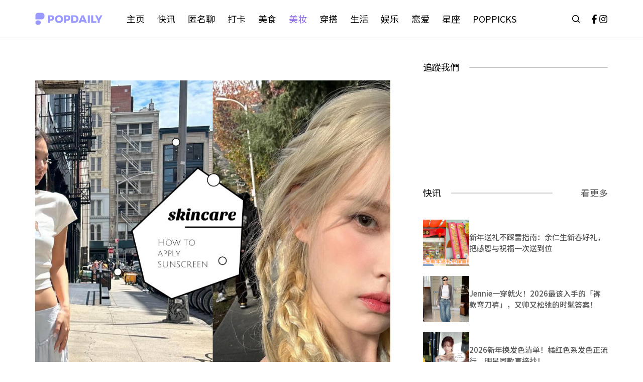

--- FILE ---
content_type: text/html; charset=UTF-8
request_url: https://popdaily.com/my/article/317383
body_size: 24050
content:
<!doctype html>
<html lang="en-US" xmlns:fb="https://www.facebook.com/2008/fbml" xmlns:addthis="https://www.addthis.com/help/api-spec" >
<head>
	
	<meta charset="UTF-8">
	<meta name="viewport" content="width=device-width, initial-scale=1, maximum-scale=5, viewport-fit=cover">
	<link rel="profile" href="https://gmpg.org/xfn/11">

	<meta name='robots' content='index, follow, max-image-preview:large, max-snippet:-1, max-video-preview:-1' />

<!-- Google Tag Manager for WordPress by gtm4wp.com -->
<script data-cfasync="false" data-pagespeed-no-defer>
	var gtm4wp_datalayer_name = "dataLayer";
	var dataLayer = dataLayer || [];
</script>
<!-- End Google Tag Manager for WordPress by gtm4wp.com -->
	<!-- This site is optimized with the Yoast SEO plugin v19.7.1 - https://yoast.com/wordpress/plugins/seo/ -->
	<title>日常防晒攻略！大马女孩必知的「涂抹防晒霜技巧」，三个步骤让皮肤免受紫外线侵害！</title>
	<meta name="description" content="很多人都对防晒都有个迷思，擦防晒等同于抹上一层让皮肤呼吸困难的油。实际上，这层“油”除了能够隔绝太阳的紫外线、防晒的同时，最重要的是还能延缓肌肤老化 &amp; 减少雀斑的产生。今天波编要跟你分享 Gross大叔的「擦防晒霜正确技巧」，只需要三个步骤，就能做好日常防晒工作！" />
	<link rel="canonical" href="https://popdaily.com/my/article/317383" />
	<meta property="og:locale" content="en_US" />
	<meta property="og:type" content="article" />
	<meta property="og:title" content="日常防晒攻略！大马女孩必知的「涂抹防晒霜技巧」，三个步骤让皮肤免受紫外线侵害！" />
	<meta property="og:description" content="很多人都对防晒都有个迷思，擦防晒等同于抹上一层让皮肤呼吸困难的油。实际上，这层“油”除了能够隔绝太阳的紫外线、防晒的同时，最重要的是还能延缓肌肤老化 &amp; 减少雀斑的产生。今天波编要跟你分享 Gross大叔的「擦防晒霜正确技巧」，只需要三个步骤，就能做好日常防晒工作！" />
	<meta property="og:url" content="https://popdaily.com/my/article/317383" />
	<meta property="og:site_name" content="PopDaily 波波黛莉的异想世界 - 马来西亚" />
	<meta property="article:published_time" content="2024-04-12T09:54:30+00:00" />
	<meta property="article:modified_time" content="2024-04-12T09:54:35+00:00" />
	<meta property="og:image" content="https://popdaily.com/my/wp-content/uploads/2024/04/sunscreen.jpg" />
	<meta property="og:image:width" content="1560" />
	<meta property="og:image:height" content="820" />
	<meta property="og:image:type" content="image/jpeg" />
	<meta name="author" content="Juvory六月" />
	<meta name="twitter:card" content="summary_large_image" />
	<meta name="twitter:label1" content="Written by" />
	<meta name="twitter:data1" content="Juvory六月" />
	<meta name="twitter:label2" content="Est. reading time" />
	<meta name="twitter:data2" content="2 minutes" />
	<script type="application/ld+json" class="yoast-schema-graph">{"@context":"https://schema.org","@graph":[{"@type":"Article","@id":"https://popdaily.com/my/article/317383#article","isPartOf":{"@id":"https://popdaily.com/my/article/317383"},"author":{"name":"Juvory六月","@id":"https://popdaily.com/my/#/schema/person/04b5b051aa96d079045cffa4cc2fc173"},"headline":"日常防晒攻略！大马女孩必知的「涂抹防晒霜技巧」，三个步骤让皮肤免受紫外线侵害！","datePublished":"2024-04-12T09:54:30+00:00","dateModified":"2024-04-12T09:54:35+00:00","mainEntityOfPage":{"@id":"https://popdaily.com/my/article/317383"},"wordCount":40,"publisher":{"@id":"https://popdaily.com/my/#organization"},"image":{"@id":"https://popdaily.com/my/article/317383#primaryimage"},"thumbnailUrl":"https://popdaily.com/my/wp-content/uploads/2024/04/sunscreen.jpg","keywords":["冷白皮养成计划","防晒技巧","防晒霜","防晒霜推荐"],"articleSection":["PopBeauty","自寫文章"],"inLanguage":"en-US"},{"@type":"WebPage","@id":"https://popdaily.com/my/article/317383","url":"https://popdaily.com/my/article/317383","name":"日常防晒攻略！大马女孩必知的「涂抹防晒霜技巧」，三个步骤让皮肤免受紫外线侵害！","isPartOf":{"@id":"https://popdaily.com/my/#website"},"primaryImageOfPage":{"@id":"https://popdaily.com/my/article/317383#primaryimage"},"image":{"@id":"https://popdaily.com/my/article/317383#primaryimage"},"thumbnailUrl":"https://popdaily.com/my/wp-content/uploads/2024/04/sunscreen.jpg","datePublished":"2024-04-12T09:54:30+00:00","dateModified":"2024-04-12T09:54:35+00:00","description":"很多人都对防晒都有个迷思，擦防晒等同于抹上一层让皮肤呼吸困难的油。实际上，这层“油”除了能够隔绝太阳的紫外线、防晒的同时，最重要的是还能延缓肌肤老化 & 减少雀斑的产生。今天波编要跟你分享 Gross大叔的「擦防晒霜正确技巧」，只需要三个步骤，就能做好日常防晒工作！","breadcrumb":{"@id":"https://popdaily.com/my/article/317383#breadcrumb"},"inLanguage":"en-US","potentialAction":[{"@type":"ReadAction","target":["https://popdaily.com/my/article/317383"]}]},{"@type":"ImageObject","inLanguage":"en-US","@id":"https://popdaily.com/my/article/317383#primaryimage","url":"https://popdaily.com/my/wp-content/uploads/2024/04/sunscreen.jpg","contentUrl":"https://popdaily.com/my/wp-content/uploads/2024/04/sunscreen.jpg","width":1560,"height":820},{"@type":"BreadcrumbList","@id":"https://popdaily.com/my/article/317383#breadcrumb","itemListElement":[{"@type":"ListItem","position":1,"name":"Home","item":"https://popdaily.com/my"},{"@type":"ListItem","position":2,"name":"日常防晒攻略！大马女孩必知的「涂抹防晒霜技巧」，三个步骤让皮肤免受紫外线侵害！"}]},{"@type":"WebSite","@id":"https://popdaily.com/my/#website","url":"https://popdaily.com/my/","name":"PopDaily 波波黛莉的异想世界 - 马来西亚","description":"女孩间的乐趣只有自己最知道","publisher":{"@id":"https://popdaily.com/my/#organization"},"potentialAction":[{"@type":"SearchAction","target":{"@type":"EntryPoint","urlTemplate":"https://popdaily.com/my/?s={search_term_string}"},"query-input":"required name=search_term_string"}],"inLanguage":"en-US"},{"@type":"Organization","@id":"https://popdaily.com/my/#organization","name":"PopDaily 波波黛莉的异想世界 - 马来西亚","url":"https://popdaily.com/my/","sameAs":[],"logo":{"@type":"ImageObject","inLanguage":"en-US","@id":"https://popdaily.com/my/#/schema/logo/image/","url":"https://popdaily.com/my/wp-content/uploads/2022/09/popdaily-logo.svg","contentUrl":"https://popdaily.com/my/wp-content/uploads/2022/09/popdaily-logo.svg","caption":"PopDaily 波波黛莉的异想世界 - 马来西亚"},"image":{"@id":"https://popdaily.com/my/#/schema/logo/image/"}},{"@type":"Person","@id":"https://popdaily.com/my/#/schema/person/04b5b051aa96d079045cffa4cc2fc173","name":"Juvory六月","image":{"@type":"ImageObject","inLanguage":"en-US","@id":"https://popdaily.com/my/#/schema/person/image/","url":"https://secure.gravatar.com/avatar/1fda8454677d1627717101e8e4e2d9a3?s=96&d=mm&r=g","contentUrl":"https://secure.gravatar.com/avatar/1fda8454677d1627717101e8e4e2d9a3?s=96&d=mm&r=g","caption":"Juvory六月"},"url":"https://popdaily.com/my/article/author/juneeeet"}]}</script>
	<!-- / Yoast SEO plugin. -->


<link rel="amphtml" href="https://popdaily.com/my/article/317383/amp" /><meta name="generator" content="AMP for WP 1.0.77.51"/><link rel='dns-prefetch' href='//secure.gravatar.com' />
<link rel='dns-prefetch' href='//s7.addthis.com' />
<link rel='dns-prefetch' href='//fonts.googleapis.com' />
<link rel='dns-prefetch' href='//s.w.org' />
<link rel='dns-prefetch' href='//v0.wordpress.com' />
<link rel="alternate" type="application/rss+xml" title="PopDaily 波波黛莉的异想世界 - 马来西亚 &raquo; Feed" href="https://popdaily.com/my/feed" />
<link rel="alternate" type="application/rss+xml" title="PopDaily 波波黛莉的异想世界 - 马来西亚 &raquo; Comments Feed" href="https://popdaily.com/my/comments/feed" />
<link rel='stylesheet' id='blocksy-dynamic-global-css'  href='https://popdaily.com/my/wp-content/uploads/blocksy/css/global.css?ver=35664' media='all' />
<link rel='stylesheet' id='wp-block-library-css'  href='https://popdaily.com/my/wp-includes/css/dist/block-library/style.min.css?ver=6.0.11' media='all' />
<style id='wp-block-library-inline-css'>
.has-text-align-justify{text-align:justify;}
</style>
<link rel='stylesheet' id='mediaelement-css'  href='https://popdaily.com/my/wp-includes/js/mediaelement/mediaelementplayer-legacy.min.css?ver=4.2.16' media='all' />
<link rel='stylesheet' id='wp-mediaelement-css'  href='https://popdaily.com/my/wp-includes/js/mediaelement/wp-mediaelement.min.css?ver=6.0.11' media='all' />
<style id='global-styles-inline-css'>
body{--wp--preset--color--black: #000000;--wp--preset--color--cyan-bluish-gray: #abb8c3;--wp--preset--color--white: #ffffff;--wp--preset--color--pale-pink: #f78da7;--wp--preset--color--vivid-red: #cf2e2e;--wp--preset--color--luminous-vivid-orange: #ff6900;--wp--preset--color--luminous-vivid-amber: #fcb900;--wp--preset--color--light-green-cyan: #7bdcb5;--wp--preset--color--vivid-green-cyan: #00d084;--wp--preset--color--pale-cyan-blue: #8ed1fc;--wp--preset--color--vivid-cyan-blue: #0693e3;--wp--preset--color--vivid-purple: #9b51e0;--wp--preset--color--palette-color-1: var(--paletteColor1, #7456f1);--wp--preset--color--palette-color-2: var(--paletteColor2, #8d6be7);--wp--preset--color--palette-color-3: var(--paletteColor3, #58595B);--wp--preset--color--palette-color-4: var(--paletteColor4, #000000);--wp--preset--color--palette-color-5: var(--paletteColor5, #E7EBEE);--wp--preset--color--palette-color-6: var(--paletteColor6, #F3F5F7);--wp--preset--color--palette-color-7: var(--paletteColor7, #FBFBFC);--wp--preset--color--palette-color-8: var(--paletteColor8, #ffffff);--wp--preset--gradient--vivid-cyan-blue-to-vivid-purple: linear-gradient(135deg,rgba(6,147,227,1) 0%,rgb(155,81,224) 100%);--wp--preset--gradient--light-green-cyan-to-vivid-green-cyan: linear-gradient(135deg,rgb(122,220,180) 0%,rgb(0,208,130) 100%);--wp--preset--gradient--luminous-vivid-amber-to-luminous-vivid-orange: linear-gradient(135deg,rgba(252,185,0,1) 0%,rgba(255,105,0,1) 100%);--wp--preset--gradient--luminous-vivid-orange-to-vivid-red: linear-gradient(135deg,rgba(255,105,0,1) 0%,rgb(207,46,46) 100%);--wp--preset--gradient--very-light-gray-to-cyan-bluish-gray: linear-gradient(135deg,rgb(238,238,238) 0%,rgb(169,184,195) 100%);--wp--preset--gradient--cool-to-warm-spectrum: linear-gradient(135deg,rgb(74,234,220) 0%,rgb(151,120,209) 20%,rgb(207,42,186) 40%,rgb(238,44,130) 60%,rgb(251,105,98) 80%,rgb(254,248,76) 100%);--wp--preset--gradient--blush-light-purple: linear-gradient(135deg,rgb(255,206,236) 0%,rgb(152,150,240) 100%);--wp--preset--gradient--blush-bordeaux: linear-gradient(135deg,rgb(254,205,165) 0%,rgb(254,45,45) 50%,rgb(107,0,62) 100%);--wp--preset--gradient--luminous-dusk: linear-gradient(135deg,rgb(255,203,112) 0%,rgb(199,81,192) 50%,rgb(65,88,208) 100%);--wp--preset--gradient--pale-ocean: linear-gradient(135deg,rgb(255,245,203) 0%,rgb(182,227,212) 50%,rgb(51,167,181) 100%);--wp--preset--gradient--electric-grass: linear-gradient(135deg,rgb(202,248,128) 0%,rgb(113,206,126) 100%);--wp--preset--gradient--midnight: linear-gradient(135deg,rgb(2,3,129) 0%,rgb(40,116,252) 100%);--wp--preset--gradient--juicy-peach: linear-gradient(to right, #ffecd2 0%, #fcb69f 100%);--wp--preset--gradient--young-passion: linear-gradient(to right, #ff8177 0%, #ff867a 0%, #ff8c7f 21%, #f99185 52%, #cf556c 78%, #b12a5b 100%);--wp--preset--gradient--true-sunset: linear-gradient(to right, #fa709a 0%, #fee140 100%);--wp--preset--gradient--morpheus-den: linear-gradient(to top, #30cfd0 0%, #330867 100%);--wp--preset--gradient--plum-plate: linear-gradient(135deg, #667eea 0%, #764ba2 100%);--wp--preset--gradient--aqua-splash: linear-gradient(15deg, #13547a 0%, #80d0c7 100%);--wp--preset--gradient--love-kiss: linear-gradient(to top, #ff0844 0%, #ffb199 100%);--wp--preset--gradient--new-retrowave: linear-gradient(to top, #3b41c5 0%, #a981bb 49%, #ffc8a9 100%);--wp--preset--gradient--plum-bath: linear-gradient(to top, #cc208e 0%, #6713d2 100%);--wp--preset--gradient--high-flight: linear-gradient(to right, #0acffe 0%, #495aff 100%);--wp--preset--gradient--teen-party: linear-gradient(-225deg, #FF057C 0%, #8D0B93 50%, #321575 100%);--wp--preset--gradient--fabled-sunset: linear-gradient(-225deg, #231557 0%, #44107A 29%, #FF1361 67%, #FFF800 100%);--wp--preset--gradient--arielle-smile: radial-gradient(circle 248px at center, #16d9e3 0%, #30c7ec 47%, #46aef7 100%);--wp--preset--gradient--itmeo-branding: linear-gradient(180deg, #2af598 0%, #009efd 100%);--wp--preset--gradient--deep-blue: linear-gradient(to right, #6a11cb 0%, #2575fc 100%);--wp--preset--gradient--strong-bliss: linear-gradient(to right, #f78ca0 0%, #f9748f 19%, #fd868c 60%, #fe9a8b 100%);--wp--preset--gradient--sweet-period: linear-gradient(to top, #3f51b1 0%, #5a55ae 13%, #7b5fac 25%, #8f6aae 38%, #a86aa4 50%, #cc6b8e 62%, #f18271 75%, #f3a469 87%, #f7c978 100%);--wp--preset--gradient--purple-division: linear-gradient(to top, #7028e4 0%, #e5b2ca 100%);--wp--preset--gradient--cold-evening: linear-gradient(to top, #0c3483 0%, #a2b6df 100%, #6b8cce 100%, #a2b6df 100%);--wp--preset--gradient--mountain-rock: linear-gradient(to right, #868f96 0%, #596164 100%);--wp--preset--gradient--desert-hump: linear-gradient(to top, #c79081 0%, #dfa579 100%);--wp--preset--gradient--ethernal-constance: linear-gradient(to top, #09203f 0%, #537895 100%);--wp--preset--gradient--happy-memories: linear-gradient(-60deg, #ff5858 0%, #f09819 100%);--wp--preset--gradient--grown-early: linear-gradient(to top, #0ba360 0%, #3cba92 100%);--wp--preset--gradient--morning-salad: linear-gradient(-225deg, #B7F8DB 0%, #50A7C2 100%);--wp--preset--gradient--night-call: linear-gradient(-225deg, #AC32E4 0%, #7918F2 48%, #4801FF 100%);--wp--preset--gradient--mind-crawl: linear-gradient(-225deg, #473B7B 0%, #3584A7 51%, #30D2BE 100%);--wp--preset--gradient--angel-care: linear-gradient(-225deg, #FFE29F 0%, #FFA99F 48%, #FF719A 100%);--wp--preset--gradient--juicy-cake: linear-gradient(to top, #e14fad 0%, #f9d423 100%);--wp--preset--gradient--rich-metal: linear-gradient(to right, #d7d2cc 0%, #304352 100%);--wp--preset--gradient--mole-hall: linear-gradient(-20deg, #616161 0%, #9bc5c3 100%);--wp--preset--gradient--cloudy-knoxville: linear-gradient(120deg, #fdfbfb 0%, #ebedee 100%);--wp--preset--gradient--soft-grass: linear-gradient(to top, #c1dfc4 0%, #deecdd 100%);--wp--preset--gradient--saint-petersburg: linear-gradient(135deg, #f5f7fa 0%, #c3cfe2 100%);--wp--preset--gradient--everlasting-sky: linear-gradient(135deg, #fdfcfb 0%, #e2d1c3 100%);--wp--preset--gradient--kind-steel: linear-gradient(-20deg, #e9defa 0%, #fbfcdb 100%);--wp--preset--gradient--over-sun: linear-gradient(60deg, #abecd6 0%, #fbed96 100%);--wp--preset--gradient--premium-white: linear-gradient(to top, #d5d4d0 0%, #d5d4d0 1%, #eeeeec 31%, #efeeec 75%, #e9e9e7 100%);--wp--preset--gradient--clean-mirror: linear-gradient(45deg, #93a5cf 0%, #e4efe9 100%);--wp--preset--gradient--wild-apple: linear-gradient(to top, #d299c2 0%, #fef9d7 100%);--wp--preset--gradient--snow-again: linear-gradient(to top, #e6e9f0 0%, #eef1f5 100%);--wp--preset--gradient--confident-cloud: linear-gradient(to top, #dad4ec 0%, #dad4ec 1%, #f3e7e9 100%);--wp--preset--gradient--glass-water: linear-gradient(to top, #dfe9f3 0%, white 100%);--wp--preset--gradient--perfect-white: linear-gradient(-225deg, #E3FDF5 0%, #FFE6FA 100%);--wp--preset--duotone--dark-grayscale: url('#wp-duotone-dark-grayscale');--wp--preset--duotone--grayscale: url('#wp-duotone-grayscale');--wp--preset--duotone--purple-yellow: url('#wp-duotone-purple-yellow');--wp--preset--duotone--blue-red: url('#wp-duotone-blue-red');--wp--preset--duotone--midnight: url('#wp-duotone-midnight');--wp--preset--duotone--magenta-yellow: url('#wp-duotone-magenta-yellow');--wp--preset--duotone--purple-green: url('#wp-duotone-purple-green');--wp--preset--duotone--blue-orange: url('#wp-duotone-blue-orange');--wp--preset--font-size--small: 13px;--wp--preset--font-size--medium: 20px;--wp--preset--font-size--large: 36px;--wp--preset--font-size--x-large: 42px;}.has-black-color{color: var(--wp--preset--color--black) !important;}.has-cyan-bluish-gray-color{color: var(--wp--preset--color--cyan-bluish-gray) !important;}.has-white-color{color: var(--wp--preset--color--white) !important;}.has-pale-pink-color{color: var(--wp--preset--color--pale-pink) !important;}.has-vivid-red-color{color: var(--wp--preset--color--vivid-red) !important;}.has-luminous-vivid-orange-color{color: var(--wp--preset--color--luminous-vivid-orange) !important;}.has-luminous-vivid-amber-color{color: var(--wp--preset--color--luminous-vivid-amber) !important;}.has-light-green-cyan-color{color: var(--wp--preset--color--light-green-cyan) !important;}.has-vivid-green-cyan-color{color: var(--wp--preset--color--vivid-green-cyan) !important;}.has-pale-cyan-blue-color{color: var(--wp--preset--color--pale-cyan-blue) !important;}.has-vivid-cyan-blue-color{color: var(--wp--preset--color--vivid-cyan-blue) !important;}.has-vivid-purple-color{color: var(--wp--preset--color--vivid-purple) !important;}.has-black-background-color{background-color: var(--wp--preset--color--black) !important;}.has-cyan-bluish-gray-background-color{background-color: var(--wp--preset--color--cyan-bluish-gray) !important;}.has-white-background-color{background-color: var(--wp--preset--color--white) !important;}.has-pale-pink-background-color{background-color: var(--wp--preset--color--pale-pink) !important;}.has-vivid-red-background-color{background-color: var(--wp--preset--color--vivid-red) !important;}.has-luminous-vivid-orange-background-color{background-color: var(--wp--preset--color--luminous-vivid-orange) !important;}.has-luminous-vivid-amber-background-color{background-color: var(--wp--preset--color--luminous-vivid-amber) !important;}.has-light-green-cyan-background-color{background-color: var(--wp--preset--color--light-green-cyan) !important;}.has-vivid-green-cyan-background-color{background-color: var(--wp--preset--color--vivid-green-cyan) !important;}.has-pale-cyan-blue-background-color{background-color: var(--wp--preset--color--pale-cyan-blue) !important;}.has-vivid-cyan-blue-background-color{background-color: var(--wp--preset--color--vivid-cyan-blue) !important;}.has-vivid-purple-background-color{background-color: var(--wp--preset--color--vivid-purple) !important;}.has-black-border-color{border-color: var(--wp--preset--color--black) !important;}.has-cyan-bluish-gray-border-color{border-color: var(--wp--preset--color--cyan-bluish-gray) !important;}.has-white-border-color{border-color: var(--wp--preset--color--white) !important;}.has-pale-pink-border-color{border-color: var(--wp--preset--color--pale-pink) !important;}.has-vivid-red-border-color{border-color: var(--wp--preset--color--vivid-red) !important;}.has-luminous-vivid-orange-border-color{border-color: var(--wp--preset--color--luminous-vivid-orange) !important;}.has-luminous-vivid-amber-border-color{border-color: var(--wp--preset--color--luminous-vivid-amber) !important;}.has-light-green-cyan-border-color{border-color: var(--wp--preset--color--light-green-cyan) !important;}.has-vivid-green-cyan-border-color{border-color: var(--wp--preset--color--vivid-green-cyan) !important;}.has-pale-cyan-blue-border-color{border-color: var(--wp--preset--color--pale-cyan-blue) !important;}.has-vivid-cyan-blue-border-color{border-color: var(--wp--preset--color--vivid-cyan-blue) !important;}.has-vivid-purple-border-color{border-color: var(--wp--preset--color--vivid-purple) !important;}.has-vivid-cyan-blue-to-vivid-purple-gradient-background{background: var(--wp--preset--gradient--vivid-cyan-blue-to-vivid-purple) !important;}.has-light-green-cyan-to-vivid-green-cyan-gradient-background{background: var(--wp--preset--gradient--light-green-cyan-to-vivid-green-cyan) !important;}.has-luminous-vivid-amber-to-luminous-vivid-orange-gradient-background{background: var(--wp--preset--gradient--luminous-vivid-amber-to-luminous-vivid-orange) !important;}.has-luminous-vivid-orange-to-vivid-red-gradient-background{background: var(--wp--preset--gradient--luminous-vivid-orange-to-vivid-red) !important;}.has-very-light-gray-to-cyan-bluish-gray-gradient-background{background: var(--wp--preset--gradient--very-light-gray-to-cyan-bluish-gray) !important;}.has-cool-to-warm-spectrum-gradient-background{background: var(--wp--preset--gradient--cool-to-warm-spectrum) !important;}.has-blush-light-purple-gradient-background{background: var(--wp--preset--gradient--blush-light-purple) !important;}.has-blush-bordeaux-gradient-background{background: var(--wp--preset--gradient--blush-bordeaux) !important;}.has-luminous-dusk-gradient-background{background: var(--wp--preset--gradient--luminous-dusk) !important;}.has-pale-ocean-gradient-background{background: var(--wp--preset--gradient--pale-ocean) !important;}.has-electric-grass-gradient-background{background: var(--wp--preset--gradient--electric-grass) !important;}.has-midnight-gradient-background{background: var(--wp--preset--gradient--midnight) !important;}.has-small-font-size{font-size: var(--wp--preset--font-size--small) !important;}.has-medium-font-size{font-size: var(--wp--preset--font-size--medium) !important;}.has-large-font-size{font-size: var(--wp--preset--font-size--large) !important;}.has-x-large-font-size{font-size: var(--wp--preset--font-size--x-large) !important;}
</style>
<link rel='stylesheet' id='toc-screen-css'  href='https://popdaily.com/my/wp-content/plugins/table-of-contents-plus/screen.min.css?ver=2106' media='all' />
<link rel='stylesheet' id='parent-style-css'  href='https://popdaily.com/my/wp-content/themes/blocksy/style.css?ver=6.0.11' media='all' />
<link rel='stylesheet' id='msl-main-css'  href='https://popdaily.com/my/wp-content/plugins/master-slider/public/assets/css/masterslider.main.css?ver=3.8.1' media='all' />
<link rel='stylesheet' id='msl-custom-css'  href='https://popdaily.com/my/wp-content/uploads/master-slider/custom.css?ver=55.7' media='all' />
<link rel='stylesheet' id='addthis_all_pages-css'  href='https://popdaily.com/my/wp-content/plugins/addthis/frontend/build/addthis_wordpress_public.min.css?ver=6.0.11' media='all' />
<link rel='stylesheet' id='ct-main-styles-css'  href='https://popdaily.com/my/wp-content/themes/blocksy/static/bundle/main.min.css?ver=1.8.50' media='all' />
<link rel='stylesheet' id='blocksy-ext-widgets-styles-css'  href='https://popdaily.com/my/wp-content/plugins/blocksy-companion-pro/framework/extensions/widgets/static/bundle/main.min.css?ver=1.8.49' media='all' />
<link rel='stylesheet' id='blocksy-ext-post-types-extra-styles-css'  href='https://popdaily.com/my/wp-content/plugins/blocksy-companion-pro/framework/premium/extensions/post-types-extra/static/bundle/main.min.css?ver=1.8.49' media='all' />
<link rel='stylesheet' id='blocksy-fonts-font-source-google-css'  href='https://fonts.googleapis.com/css2?family=Noto%20Sans%20SC:wght@400;500;600;700&#038;display=swap' media='all' />
<link rel='stylesheet' id='ct-page-title-styles-css'  href='https://popdaily.com/my/wp-content/themes/blocksy/static/bundle/page-title.min.css?ver=1.8.50' media='all' />
<link rel='stylesheet' id='ct-back-to-top-styles-css'  href='https://popdaily.com/my/wp-content/themes/blocksy/static/bundle/back-to-top.min.css?ver=1.8.50' media='all' />
<link rel='stylesheet' id='ct-sidebar-styles-css'  href='https://popdaily.com/my/wp-content/themes/blocksy/static/bundle/sidebar.min.css?ver=1.8.50' media='all' />
<link rel='stylesheet' id='ct-posts-nav-styles-css'  href='https://popdaily.com/my/wp-content/themes/blocksy/static/bundle/posts-nav.min.css?ver=1.8.50' media='all' />
<link rel='stylesheet' id='ct-stackable-styles-css'  href='https://popdaily.com/my/wp-content/themes/blocksy/static/bundle/stackable.min.css?ver=1.8.50' media='all' />
<link rel='stylesheet' id='jetpack_css-css'  href='https://popdaily.com/my/wp-content/plugins/jetpack/css/jetpack.css?ver=11.3.4' media='all' />
<script src='https://popdaily.com/my/wp-content/plugins/jquery-updater/js/jquery-3.6.1.min.js?ver=3.6.1' id='jquery-core-js'></script>
<script src='https://popdaily.com/my/wp-content/plugins/jquery-updater/js/jquery-migrate-3.4.0.min.js?ver=3.4.0' id='jquery-migrate-js'></script>
<link rel="EditURI" type="application/rsd+xml" title="RSD" href="https://popdaily.com/my/xmlrpc.php?rsd" />
<link rel="wlwmanifest" type="application/wlwmanifest+xml" href="https://popdaily.com/my/wp-includes/wlwmanifest.xml" /> 
<meta name="generator" content="WordPress 6.0.11" />
<link rel='shortlink' href='https://wp.me/pbQT4Y-1kz5' />
<link rel="alternate" type="application/json+oembed" href="https://popdaily.com/my/wp-json/oembed/1.0/embed?url=https%3A%2F%2Fpopdaily.com%2Fmy%2Farticle%2F317383" />
<link rel="alternate" type="text/xml+oembed" href="https://popdaily.com/my/wp-json/oembed/1.0/embed?url=https%3A%2F%2Fpopdaily.com%2Fmy%2Farticle%2F317383&#038;format=xml" />
<script>var ms_grabbing_curosr = 'https://popdaily.com/my/wp-content/plugins/master-slider/public/assets/css/common/grabbing.cur', ms_grab_curosr = 'https://popdaily.com/my/wp-content/plugins/master-slider/public/assets/css/common/grab.cur';</script>
<meta name="generator" content="MasterSlider 3.8.1 - Responsive Touch Image Slider | avt.li/msf" />

<!-- Google Tag Manager for WordPress by gtm4wp.com -->
<!-- GTM Container placement set to automatic -->
<script data-cfasync="false" data-pagespeed-no-defer type="text/javascript">
	var dataLayer_content = {"pagePostType":"post","pagePostType2":"single-post","pageCategory":["beauty","editorial"],"pageAttributes":["%e5%86%b7%e7%99%bd%e7%9a%ae%e5%85%bb%e6%88%90%e8%ae%a1%e5%88%92","%e9%98%b2%e6%99%92%e6%8a%80%e5%b7%a7","%e9%98%b2%e6%99%92%e9%9c%9c","%e9%98%b2%e6%99%92%e9%9c%9c%e6%8e%a8%e8%8d%90"],"pagePostAuthor":"Juvory六月"};
	dataLayer.push( dataLayer_content );
</script>
<script data-cfasync="false">
(function(w,d,s,l,i){w[l]=w[l]||[];w[l].push({'gtm.start':
new Date().getTime(),event:'gtm.js'});var f=d.getElementsByTagName(s)[0],
j=d.createElement(s),dl=l!='dataLayer'?'&l='+l:'';j.async=true;j.src=
'//www.googletagmanager.com/gtm.'+'js?id='+i+dl;f.parentNode.insertBefore(j,f);
})(window,document,'script','dataLayer','GTM-NBWHQBJ');
</script>
<!-- End Google Tag Manager -->
<!-- End Google Tag Manager for WordPress by gtm4wp.com --><style>img#wpstats{display:none}</style>
	<noscript><link rel='stylesheet' href='https://popdaily.com/my/wp-content/themes/blocksy/static/bundle/no-scripts.min.css' type='text/css' /></noscript>
<link rel="icon" href="https://popdaily.com/my/wp-content/uploads/2022/09/cropped-4rjfjnap478kowkg04cccg84cqtg1by-1-32x32.png" sizes="32x32" />
<link rel="icon" href="https://popdaily.com/my/wp-content/uploads/2022/09/cropped-4rjfjnap478kowkg04cccg84cqtg1by-1-192x192.png" sizes="192x192" />
<link rel="apple-touch-icon" href="https://popdaily.com/my/wp-content/uploads/2022/09/cropped-4rjfjnap478kowkg04cccg84cqtg1by-1-180x180.png" />
<meta name="msapplication-TileImage" content="https://popdaily.com/my/wp-content/uploads/2022/09/cropped-4rjfjnap478kowkg04cccg84cqtg1by-1-270x270.png" />
<style type="text/css" id="wp-custom-css">/*Instagram Media*/
.instagram-media{
margin:20px auto !important;
}

/*Sidebar Design*/
.title-header{
background-image: url(https://popdaily.com/my/wp-content/themes/blocksy-child/images/hr3.png);
background-repeat: repeat;
background-size: auto 100%;
width: 100%;
float: left;
color: #2b2b2b;
}
.title-header .stk-block-heading__text{
float: left;
background-color: #fff;
padding-right: 20px;
}
.mb-navi .stk-row{
flex-wrap:nowrap;
overflow-x:scroll;
}
.popSecret_write_body h1{
color:white;
}
.popSecret_write_body textarea{
height:100px;
background:white;
color:#3E3A39;
}</style>	</head>

<body class="post-template-default single single-post postid-317383 single-format-standard wp-custom-logo wp-embed-responsive _masterslider _ms_version_3.8.1 stk--is-blocksy-theme ct-loading" data-link="type-2" data-prefix="single_blog_post" data-header="type-1:sticky" data-footer="type-1" itemscope="itemscope" itemtype="https://schema.org/Blog" >

<a class="skip-link show-on-focus" href="#main">
	Skip to content</a>

<svg xmlns="http://www.w3.org/2000/svg" viewBox="0 0 0 0" width="0" height="0" focusable="false" role="none" style="visibility: hidden; position: absolute; left: -9999px; overflow: hidden;" ><defs><filter id="wp-duotone-dark-grayscale"><feColorMatrix color-interpolation-filters="sRGB" type="matrix" values=" .299 .587 .114 0 0 .299 .587 .114 0 0 .299 .587 .114 0 0 .299 .587 .114 0 0 " /><feComponentTransfer color-interpolation-filters="sRGB" ><feFuncR type="table" tableValues="0 0.49803921568627" /><feFuncG type="table" tableValues="0 0.49803921568627" /><feFuncB type="table" tableValues="0 0.49803921568627" /><feFuncA type="table" tableValues="1 1" /></feComponentTransfer><feComposite in2="SourceGraphic" operator="in" /></filter></defs></svg><svg xmlns="http://www.w3.org/2000/svg" viewBox="0 0 0 0" width="0" height="0" focusable="false" role="none" style="visibility: hidden; position: absolute; left: -9999px; overflow: hidden;" ><defs><filter id="wp-duotone-grayscale"><feColorMatrix color-interpolation-filters="sRGB" type="matrix" values=" .299 .587 .114 0 0 .299 .587 .114 0 0 .299 .587 .114 0 0 .299 .587 .114 0 0 " /><feComponentTransfer color-interpolation-filters="sRGB" ><feFuncR type="table" tableValues="0 1" /><feFuncG type="table" tableValues="0 1" /><feFuncB type="table" tableValues="0 1" /><feFuncA type="table" tableValues="1 1" /></feComponentTransfer><feComposite in2="SourceGraphic" operator="in" /></filter></defs></svg><svg xmlns="http://www.w3.org/2000/svg" viewBox="0 0 0 0" width="0" height="0" focusable="false" role="none" style="visibility: hidden; position: absolute; left: -9999px; overflow: hidden;" ><defs><filter id="wp-duotone-purple-yellow"><feColorMatrix color-interpolation-filters="sRGB" type="matrix" values=" .299 .587 .114 0 0 .299 .587 .114 0 0 .299 .587 .114 0 0 .299 .587 .114 0 0 " /><feComponentTransfer color-interpolation-filters="sRGB" ><feFuncR type="table" tableValues="0.54901960784314 0.98823529411765" /><feFuncG type="table" tableValues="0 1" /><feFuncB type="table" tableValues="0.71764705882353 0.25490196078431" /><feFuncA type="table" tableValues="1 1" /></feComponentTransfer><feComposite in2="SourceGraphic" operator="in" /></filter></defs></svg><svg xmlns="http://www.w3.org/2000/svg" viewBox="0 0 0 0" width="0" height="0" focusable="false" role="none" style="visibility: hidden; position: absolute; left: -9999px; overflow: hidden;" ><defs><filter id="wp-duotone-blue-red"><feColorMatrix color-interpolation-filters="sRGB" type="matrix" values=" .299 .587 .114 0 0 .299 .587 .114 0 0 .299 .587 .114 0 0 .299 .587 .114 0 0 " /><feComponentTransfer color-interpolation-filters="sRGB" ><feFuncR type="table" tableValues="0 1" /><feFuncG type="table" tableValues="0 0.27843137254902" /><feFuncB type="table" tableValues="0.5921568627451 0.27843137254902" /><feFuncA type="table" tableValues="1 1" /></feComponentTransfer><feComposite in2="SourceGraphic" operator="in" /></filter></defs></svg><svg xmlns="http://www.w3.org/2000/svg" viewBox="0 0 0 0" width="0" height="0" focusable="false" role="none" style="visibility: hidden; position: absolute; left: -9999px; overflow: hidden;" ><defs><filter id="wp-duotone-midnight"><feColorMatrix color-interpolation-filters="sRGB" type="matrix" values=" .299 .587 .114 0 0 .299 .587 .114 0 0 .299 .587 .114 0 0 .299 .587 .114 0 0 " /><feComponentTransfer color-interpolation-filters="sRGB" ><feFuncR type="table" tableValues="0 0" /><feFuncG type="table" tableValues="0 0.64705882352941" /><feFuncB type="table" tableValues="0 1" /><feFuncA type="table" tableValues="1 1" /></feComponentTransfer><feComposite in2="SourceGraphic" operator="in" /></filter></defs></svg><svg xmlns="http://www.w3.org/2000/svg" viewBox="0 0 0 0" width="0" height="0" focusable="false" role="none" style="visibility: hidden; position: absolute; left: -9999px; overflow: hidden;" ><defs><filter id="wp-duotone-magenta-yellow"><feColorMatrix color-interpolation-filters="sRGB" type="matrix" values=" .299 .587 .114 0 0 .299 .587 .114 0 0 .299 .587 .114 0 0 .299 .587 .114 0 0 " /><feComponentTransfer color-interpolation-filters="sRGB" ><feFuncR type="table" tableValues="0.78039215686275 1" /><feFuncG type="table" tableValues="0 0.94901960784314" /><feFuncB type="table" tableValues="0.35294117647059 0.47058823529412" /><feFuncA type="table" tableValues="1 1" /></feComponentTransfer><feComposite in2="SourceGraphic" operator="in" /></filter></defs></svg><svg xmlns="http://www.w3.org/2000/svg" viewBox="0 0 0 0" width="0" height="0" focusable="false" role="none" style="visibility: hidden; position: absolute; left: -9999px; overflow: hidden;" ><defs><filter id="wp-duotone-purple-green"><feColorMatrix color-interpolation-filters="sRGB" type="matrix" values=" .299 .587 .114 0 0 .299 .587 .114 0 0 .299 .587 .114 0 0 .299 .587 .114 0 0 " /><feComponentTransfer color-interpolation-filters="sRGB" ><feFuncR type="table" tableValues="0.65098039215686 0.40392156862745" /><feFuncG type="table" tableValues="0 1" /><feFuncB type="table" tableValues="0.44705882352941 0.4" /><feFuncA type="table" tableValues="1 1" /></feComponentTransfer><feComposite in2="SourceGraphic" operator="in" /></filter></defs></svg><svg xmlns="http://www.w3.org/2000/svg" viewBox="0 0 0 0" width="0" height="0" focusable="false" role="none" style="visibility: hidden; position: absolute; left: -9999px; overflow: hidden;" ><defs><filter id="wp-duotone-blue-orange"><feColorMatrix color-interpolation-filters="sRGB" type="matrix" values=" .299 .587 .114 0 0 .299 .587 .114 0 0 .299 .587 .114 0 0 .299 .587 .114 0 0 " /><feComponentTransfer color-interpolation-filters="sRGB" ><feFuncR type="table" tableValues="0.098039215686275 1" /><feFuncG type="table" tableValues="0 0.66274509803922" /><feFuncB type="table" tableValues="0.84705882352941 0.41960784313725" /><feFuncA type="table" tableValues="1 1" /></feComponentTransfer><feComposite in2="SourceGraphic" operator="in" /></filter></defs></svg>
<!-- GTM Container placement set to automatic -->
<!-- Google Tag Manager (noscript) -->
				<noscript><iframe src="https://www.googletagmanager.com/ns.html?id=GTM-NBWHQBJ" height="0" width="0" style="display:none;visibility:hidden" aria-hidden="true"></iframe></noscript>
<!-- End Google Tag Manager (noscript) --><div class="ct-drawer-canvas">
		<div id="search-modal" class="ct-panel" data-behaviour="modal">
			<div class="ct-panel-actions">
				<button class="ct-toggle-close" data-type="type-1" aria-label="Close search modal">
					<svg class="ct-icon" width="12" height="12" viewBox="0 0 15 15"><path d="M1 15a1 1 0 01-.71-.29 1 1 0 010-1.41l5.8-5.8-5.8-5.8A1 1 0 011.7.29l5.8 5.8 5.8-5.8a1 1 0 011.41 1.41l-5.8 5.8 5.8 5.8a1 1 0 01-1.41 1.41l-5.8-5.8-5.8 5.8A1 1 0 011 15z"/></svg>				</button>
			</div>

			<div class="ct-panel-content">
				

<form role="search" method="get" class="search-form" action="https://popdaily.com/my/" aria-haspopup="listbox" data-live-results="thumbs">

	<input type="search" class="modal-field" placeholder="Search" value="" name="s" autocomplete="off" title="Search Input" />

	<button type="submit" class="search-submit" aria-label="Search button">
		<svg class="ct-icon" aria-hidden="true" width="15" height="15" viewBox="0 0 15 15"><path d="M14.8,13.7L12,11c0.9-1.2,1.5-2.6,1.5-4.2c0-3.7-3-6.8-6.8-6.8S0,3,0,6.8s3,6.8,6.8,6.8c1.6,0,3.1-0.6,4.2-1.5l2.8,2.8c0.1,0.1,0.3,0.2,0.5,0.2s0.4-0.1,0.5-0.2C15.1,14.5,15.1,14,14.8,13.7z M1.5,6.8c0-2.9,2.4-5.2,5.2-5.2S12,3.9,12,6.8S9.6,12,6.8,12S1.5,9.6,1.5,6.8z"/></svg>
		<span data-loader="circles"><span></span><span></span><span></span></span>
	</button>

	
			<input type="hidden" name="ct_post_type" value="post:page">
	
	
			<div class="screen-reader-text" aria-live="polite" role="status">
			No results		</div>
	
</form>


			</div>
		</div>

		<div id="offcanvas" class="ct-panel ct-header" data-behaviour="right-side" ><div class="ct-panel-inner">
		<div class="ct-panel-actions">
			<button class="ct-toggle-close" data-type="type-1" aria-label="Close drawer">
				<svg class="ct-icon" width="12" height="12" viewBox="0 0 15 15"><path d="M1 15a1 1 0 01-.71-.29 1 1 0 010-1.41l5.8-5.8-5.8-5.8A1 1 0 011.7.29l5.8 5.8 5.8-5.8a1 1 0 011.41 1.41l-5.8 5.8 5.8 5.8a1 1 0 01-1.41 1.41l-5.8-5.8-5.8 5.8A1 1 0 011 15z"/></svg>
			</button>
		</div>
		<div class="ct-panel-content" data-device="desktop" ></div><div class="ct-panel-content" data-device="mobile" >
<a href="https://popdaily.com/my/" class="site-logo-container" data-id="offcanvas-logo" rel="home" itemprop="url" data-wpel-link="internal">
			<img width="139" height="26" src="https://popdaily.com/my/wp-content/uploads/2022/09/popdaily-logo.svg" class="attachment-full size-full" alt="PopDaily 波波黛莉的异想世界 &#8211; 马来西亚" />	</a>


<nav 
	class="mobile-menu" 
	data-id="mobile-menu" data-interaction="click" data-toggle-type="type-1" 	aria-label="Off Canvas Menu">
	<ul id="menu-primary-menu-1" class=""><li class="menu-item menu-item-type-custom menu-item-object-custom menu-item-home menu-item-282151"><a href="https://popdaily.com/my/" class="ct-menu-link" data-wpel-link="internal">主页</a></li>
<li class="menu-item menu-item-type-post_type menu-item-object-page menu-item-285450"><a href="https://popdaily.com/my/news" class="ct-menu-link" data-wpel-link="internal">快讯</a></li>
<li class="menu-item menu-item-type-taxonomy menu-item-object-category menu-item-282117"><a href="https://popdaily.com/my/article/category/popsecret" class="ct-menu-link" data-wpel-link="internal">匿名聊</a></li>
<li class="menu-item menu-item-type-taxonomy menu-item-object-category menu-item-282118"><a href="https://popdaily.com/my/article/category/tour" class="ct-menu-link" data-wpel-link="internal">打卡</a></li>
<li class="menu-item menu-item-type-taxonomy menu-item-object-category menu-item-282119"><a href="https://popdaily.com/my/article/category/yummy" class="ct-menu-link" data-wpel-link="internal">美食</a></li>
<li class="menu-item menu-item-type-taxonomy menu-item-object-category current-post-ancestor current-menu-parent current-post-parent menu-item-282120"><a href="https://popdaily.com/my/article/category/beauty" class="ct-menu-link" data-wpel-link="internal">美妆</a></li>
<li class="menu-item menu-item-type-taxonomy menu-item-object-category menu-item-282121"><a href="https://popdaily.com/my/article/category/style" class="ct-menu-link" data-wpel-link="internal">穿搭</a></li>
<li class="menu-item menu-item-type-taxonomy menu-item-object-category menu-item-282122"><a href="https://popdaily.com/my/article/category/life" class="ct-menu-link" data-wpel-link="internal">生活</a></li>
<li class="menu-item menu-item-type-taxonomy menu-item-object-category menu-item-282123"><a href="https://popdaily.com/my/article/category/entertainment" class="ct-menu-link" data-wpel-link="internal">娱乐</a></li>
<li class="menu-item menu-item-type-taxonomy menu-item-object-category menu-item-282124"><a href="https://popdaily.com/my/article/category/love2" class="ct-menu-link" data-wpel-link="internal">恋爱</a></li>
<li class="menu-item menu-item-type-taxonomy menu-item-object-category menu-item-282125"><a href="https://popdaily.com/my/article/category/constellation" class="ct-menu-link" data-wpel-link="internal">星座</a></li>
<li class="menu-item menu-item-type-custom menu-item-object-custom menu-item-321199"><a href="https://events.popdaily.com.tw/2/poppicks-158" class="ct-menu-link" data-wpel-link="external" rel="external noopener noreferrer">POPPICKS</a></li>
</ul></nav>

</div></div></div>
	<a href="#main-container" class="ct-back-to-top "
		data-shape="circle"
		data-alignment="right"
		title="Go to top" aria-label="Go to top">

		<svg class="ct-icon" width="15" height="15" viewBox="0 0 20 20"><path d="M2.3 15.2L10 7.5l7.7 7.6c.6.7 1.2.7 1.8 0 .6-.6.6-1.3 0-1.9l-8.6-8.6c-.2-.3-.5-.4-.9-.4s-.7.1-.9.4L.5 13.2c-.6.6-.6 1.2 0 1.9.6.8 1.2.7 1.8.1z"/></svg>	</a>

	<div class="ct-read-progress-bar "></div></div>
<div id="main-container">
	<header id="header" class="ct-header" data-id="type-1" itemscope="" itemtype="https://schema.org/WPHeader" ><div data-device="desktop" ><div class="ct-sticky-container"><div data-sticky="shrink"><div data-row="middle" data-column-set="3" ><div class="ct-container" ><div data-column="start" data-placements="1" ><div data-items="primary" >
<div	class="site-branding"
	data-id="logo" 		itemscope="itemscope" itemtype="https://schema.org/Organization" >

			<a href="https://popdaily.com/my/" class="site-logo-container" rel="home" data-wpel-link="internal"><img width="139" height="26" src="https://popdaily.com/my/wp-content/uploads/2022/09/popdaily-logo.svg" class="default-logo" alt="PopDaily 波波黛莉的异想世界 &#8211; 马来西亚" /></a>	
	</div>

</div></div><div data-column="middle" ><div data-items="" >
<nav
	id="header-menu-1"
	class="header-menu-1"
	data-id="menu" data-interaction="hover" 	data-menu="type-1"
	data-dropdown="type-1:simple"		data-responsive="no"	itemscope="" itemtype="https://schema.org/SiteNavigationElement" 	aria-label="Header Menu">

	<ul id="menu-primary-menu" class="menu"><li id="menu-item-282151" class="menu-item menu-item-type-custom menu-item-object-custom menu-item-home menu-item-282151"><a href="https://popdaily.com/my/" class="ct-menu-link" data-wpel-link="internal">主页</a></li>
<li id="menu-item-285450" class="menu-item menu-item-type-post_type menu-item-object-page menu-item-285450"><a href="https://popdaily.com/my/news" class="ct-menu-link" data-wpel-link="internal">快讯</a></li>
<li id="menu-item-282117" class="menu-item menu-item-type-taxonomy menu-item-object-category menu-item-282117"><a href="https://popdaily.com/my/article/category/popsecret" class="ct-menu-link" data-wpel-link="internal">匿名聊</a></li>
<li id="menu-item-282118" class="menu-item menu-item-type-taxonomy menu-item-object-category menu-item-282118"><a href="https://popdaily.com/my/article/category/tour" class="ct-menu-link" data-wpel-link="internal">打卡</a></li>
<li id="menu-item-282119" class="menu-item menu-item-type-taxonomy menu-item-object-category menu-item-282119"><a href="https://popdaily.com/my/article/category/yummy" class="ct-menu-link" data-wpel-link="internal">美食</a></li>
<li id="menu-item-282120" class="menu-item menu-item-type-taxonomy menu-item-object-category current-post-ancestor current-menu-parent current-post-parent menu-item-282120"><a href="https://popdaily.com/my/article/category/beauty" class="ct-menu-link" data-wpel-link="internal">美妆</a></li>
<li id="menu-item-282121" class="menu-item menu-item-type-taxonomy menu-item-object-category menu-item-282121"><a href="https://popdaily.com/my/article/category/style" class="ct-menu-link" data-wpel-link="internal">穿搭</a></li>
<li id="menu-item-282122" class="menu-item menu-item-type-taxonomy menu-item-object-category menu-item-282122"><a href="https://popdaily.com/my/article/category/life" class="ct-menu-link" data-wpel-link="internal">生活</a></li>
<li id="menu-item-282123" class="menu-item menu-item-type-taxonomy menu-item-object-category menu-item-282123"><a href="https://popdaily.com/my/article/category/entertainment" class="ct-menu-link" data-wpel-link="internal">娱乐</a></li>
<li id="menu-item-282124" class="menu-item menu-item-type-taxonomy menu-item-object-category menu-item-282124"><a href="https://popdaily.com/my/article/category/love2" class="ct-menu-link" data-wpel-link="internal">恋爱</a></li>
<li id="menu-item-282125" class="menu-item menu-item-type-taxonomy menu-item-object-category menu-item-282125"><a href="https://popdaily.com/my/article/category/constellation" class="ct-menu-link" data-wpel-link="internal">星座</a></li>
<li id="menu-item-321199" class="menu-item menu-item-type-custom menu-item-object-custom menu-item-321199"><a href="https://events.popdaily.com.tw/2/poppicks-158" class="ct-menu-link" data-wpel-link="external" rel="external noopener noreferrer">POPPICKS</a></li>
</ul></nav>

</div></div><div data-column="end" data-placements="1" ><div data-items="primary" >
<button
	data-toggle-panel="#search-modal"
	class="ct-header-search ct-toggle "
	aria-label="Open search form"
	data-label="left"
	data-id="search" >

	<span class="ct-label ct-hidden-sm ct-hidden-md ct-hidden-lg">Search</span>

	<svg class="ct-icon" width='15' height='15' viewBox='0 0 15 15'><path d='M14.8,13.7L12,11c0.9-1.2,1.5-2.6,1.5-4.2c0-3.7-3-6.8-6.8-6.8S0,3,0,6.8s3,6.8,6.8,6.8c1.6,0,3.1-0.6,4.2-1.5l2.8,2.8c0.1,0.1,0.3,0.2,0.5,0.2s0.4-0.1,0.5-0.2C15.1,14.5,15.1,14,14.8,13.7zM1.5,6.8c0-2.9,2.4-5.2,5.2-5.2S12,3.9,12,6.8S9.6,12,6.8,12S1.5,9.6,1.5,6.8z'/></svg></button>

<div
	class="ct-header-socials "
	data-id="socials" >

	
		<div class="ct-social-box" data-icon-size="custom" data-color="custom" data-icons-type="simple" >
			
			
							
				<a href="https://www.facebook.com/PopDailyMY" data-network="facebook" aria-label="Facebook" target="_blank" rel="noopener external noreferrer" data-wpel-link="external">
					<span class="ct-icon-container"><svg width="20" height="20" viewBox="0,0,320,512"><path d="M279.14 288l14.22-92.66h-88.91v-60.13c0-25.35 12.42-50.06 52.24-50.06h40.42V6.26S260.43 0 225.36 0c-73.22 0-121.08 44.38-121.08 124.72v70.62H22.89V288h81.39v224h100.17V288z" /></svg></span><span class="ct-label" hidden="" >Facebook</span>				</a>
							
				<a href="https://www.instagram.com/popdaily_my/" data-network="instagram" aria-label="Instagram" target="_blank" rel="noopener external noreferrer" data-wpel-link="external">
					<span class="ct-icon-container"><svg width="20" height="20" viewBox="0,0,448,512"><path d="M224.1 141c-63.6 0-114.9 51.3-114.9 114.9s51.3 114.9 114.9 114.9S339 319.5 339 255.9 287.7 141 224.1 141zm0 189.6c-41.1 0-74.7-33.5-74.7-74.7s33.5-74.7 74.7-74.7 74.7 33.5 74.7 74.7-33.6 74.7-74.7 74.7zm146.4-194.3c0 14.9-12 26.8-26.8 26.8-14.9 0-26.8-12-26.8-26.8s12-26.8 26.8-26.8 26.8 12 26.8 26.8zm76.1 27.2c-1.7-35.9-9.9-67.7-36.2-93.9-26.2-26.2-58-34.4-93.9-36.2-37-2.1-147.9-2.1-184.9 0-35.8 1.7-67.6 9.9-93.9 36.1s-34.4 58-36.2 93.9c-2.1 37-2.1 147.9 0 184.9 1.7 35.9 9.9 67.7 36.2 93.9s58 34.4 93.9 36.2c37 2.1 147.9 2.1 184.9 0 35.9-1.7 67.7-9.9 93.9-36.2 26.2-26.2 34.4-58 36.2-93.9 2.1-37 2.1-147.8 0-184.8zM398.8 388c-7.8 19.6-22.9 34.7-42.6 42.6-29.5 11.7-99.5 9-132.1 9s-102.7 2.6-132.1-9c-19.6-7.8-34.7-22.9-42.6-42.6-11.7-29.5-9-99.5-9-132.1s-2.6-102.7 9-132.1c7.8-19.6 22.9-34.7 42.6-42.6 29.5-11.7 99.5-9 132.1-9s102.7-2.6 132.1 9c19.6 7.8 34.7 22.9 42.6 42.6 11.7 29.5 9 99.5 9 132.1s2.7 102.7-9 132.1z" /></svg></span><span class="ct-label" hidden="" >Instagram</span>				</a>
			
			
					</div>

	
</div>
</div></div></div></div></div></div></div><div data-device="mobile" ><div class="ct-sticky-container"><div data-sticky="shrink"><div data-row="middle" data-column-set="2" ><div class="ct-container" ><div data-column="start" data-placements="1" ><div data-items="primary" >
<div	class="site-branding"
	data-id="logo" 		itemscope="itemscope" itemtype="https://schema.org/Organization" >

			<a href="https://popdaily.com/my/" class="site-logo-container" rel="home" data-wpel-link="internal"><img width="139" height="26" src="https://popdaily.com/my/wp-content/uploads/2022/09/popdaily-logo.svg" class="default-logo" alt="PopDaily 波波黛莉的异想世界 &#8211; 马来西亚" /></a>	
	</div>

</div></div><div data-column="end" data-placements="1" ><div data-items="primary" >
<button
	data-toggle-panel="#search-modal"
	class="ct-header-search ct-toggle "
	aria-label="Open search form"
	data-label="left"
	data-id="search" >

	<span class="ct-label ct-hidden-sm ct-hidden-md ct-hidden-lg">Search</span>

	<svg class="ct-icon" width='15' height='15' viewBox='0 0 15 15'><path d='M14.8,13.7L12,11c0.9-1.2,1.5-2.6,1.5-4.2c0-3.7-3-6.8-6.8-6.8S0,3,0,6.8s3,6.8,6.8,6.8c1.6,0,3.1-0.6,4.2-1.5l2.8,2.8c0.1,0.1,0.3,0.2,0.5,0.2s0.4-0.1,0.5-0.2C15.1,14.5,15.1,14,14.8,13.7zM1.5,6.8c0-2.9,2.4-5.2,5.2-5.2S12,3.9,12,6.8S9.6,12,6.8,12S1.5,9.6,1.5,6.8z'/></svg></button>

<div
	class="ct-header-socials "
	data-id="socials" >

	
		<div class="ct-social-box" data-icon-size="custom" data-color="custom" data-icons-type="simple" >
			
			
							
				<a href="https://www.facebook.com/PopDailyMY" data-network="facebook" aria-label="Facebook" target="_blank" rel="noopener external noreferrer" data-wpel-link="external">
					<span class="ct-icon-container"><svg width="20" height="20" viewBox="0,0,320,512"><path d="M279.14 288l14.22-92.66h-88.91v-60.13c0-25.35 12.42-50.06 52.24-50.06h40.42V6.26S260.43 0 225.36 0c-73.22 0-121.08 44.38-121.08 124.72v70.62H22.89V288h81.39v224h100.17V288z" /></svg></span><span class="ct-label" hidden="" >Facebook</span>				</a>
							
				<a href="https://www.instagram.com/popdaily_my/" data-network="instagram" aria-label="Instagram" target="_blank" rel="noopener external noreferrer" data-wpel-link="external">
					<span class="ct-icon-container"><svg width="20" height="20" viewBox="0,0,448,512"><path d="M224.1 141c-63.6 0-114.9 51.3-114.9 114.9s51.3 114.9 114.9 114.9S339 319.5 339 255.9 287.7 141 224.1 141zm0 189.6c-41.1 0-74.7-33.5-74.7-74.7s33.5-74.7 74.7-74.7 74.7 33.5 74.7 74.7-33.6 74.7-74.7 74.7zm146.4-194.3c0 14.9-12 26.8-26.8 26.8-14.9 0-26.8-12-26.8-26.8s12-26.8 26.8-26.8 26.8 12 26.8 26.8zm76.1 27.2c-1.7-35.9-9.9-67.7-36.2-93.9-26.2-26.2-58-34.4-93.9-36.2-37-2.1-147.9-2.1-184.9 0-35.8 1.7-67.6 9.9-93.9 36.1s-34.4 58-36.2 93.9c-2.1 37-2.1 147.9 0 184.9 1.7 35.9 9.9 67.7 36.2 93.9s58 34.4 93.9 36.2c37 2.1 147.9 2.1 184.9 0 35.9-1.7 67.7-9.9 93.9-36.2 26.2-26.2 34.4-58 36.2-93.9 2.1-37 2.1-147.8 0-184.8zM398.8 388c-7.8 19.6-22.9 34.7-42.6 42.6-29.5 11.7-99.5 9-132.1 9s-102.7 2.6-132.1-9c-19.6-7.8-34.7-22.9-42.6-42.6-11.7-29.5-9-99.5-9-132.1s-2.6-102.7 9-132.1c7.8-19.6 22.9-34.7 42.6-42.6 29.5-11.7 99.5-9 132.1-9s102.7-2.6 132.1 9c19.6 7.8 34.7 22.9 42.6 42.6 11.7 29.5 9 99.5 9 132.1s2.7 102.7-9 132.1z" /></svg></span><span class="ct-label" hidden="" >Instagram</span>				</a>
			
			
					</div>

	
</div>

<button
	data-toggle-panel="#offcanvas"
	class="ct-header-trigger ct-toggle "
	data-design="simple"
	data-label="right"
	aria-label="Open off canvas"
	data-id="trigger" >

	<span class="ct-label ct-hidden-sm ct-hidden-md ct-hidden-lg">Menu</span>

	<svg
		class="ct-icon"
		width="18" height="14" viewBox="0 0 18 14"
		aria-hidden="true"
		data-type="type-1">

		<rect y="0.00" width="18" height="1.7" rx="1"/>
		<rect y="6.15" width="18" height="1.7" rx="1"/>
		<rect y="12.3" width="18" height="1.7" rx="1"/>
	</svg>
</button>
</div></div></div></div><div data-row="bottom" data-column-set="1" ><div class="ct-container-fluid" ><div data-column="middle" ><div data-items="" ><div data-id="widget-area-1"><div class="ct-widget widget_block">
<div class="wp-block-stackable-button-group mb-navi stk-block-button-group stk-block stk-5e1e84e" data-block-id="5e1e84e"><style>.stk-5e1e84e .stk-inner-blocks{column-gap:12px !important}</style><div class="stk-row stk-inner-blocks stk-block-content stk-button-group">
<div class="wp-block-stackable-button stk-block-button is-style-plain stk-block stk-3f0ffa4" data-block-id="3f0ffa4"><style>.stk-3f0ffa4 .stk-button{padding-top:4px !important;padding-right:1px !important;padding-bottom:4px !important;padding-left:1px !important;background:transparent !important}.stk-3f0ffa4 .stk-button:hover:after{background:transparent !important;opacity:1 !important}:where(.stk-hover-parent:hover,.stk-hover-parent.stk--is-hovered) .stk-3f0ffa4 .stk-button:after{background:transparent !important;opacity:1 !important}.stk-3f0ffa4 .stk-button__inner-text{font-size:18px !important;color:var(--paletteColor3,#58595B) !important}@media screen and (max-width:1023px){.stk-3f0ffa4 .stk-button__inner-text{font-size:18px !important}}</style><a class="stk-link stk-button stk--hover-effect-darken" href="https://popdaily.com/my/" data-wpel-link="internal"><span class="has-text-color stk-button__inner-text">主页</span></a></div>



<div class="wp-block-stackable-button stk-block-button is-style-plain stk-block stk-cf2001d" data-block-id="cf2001d"><style>.stk-cf2001d .stk-button{padding-top:4px !important;padding-right:1px !important;padding-bottom:4px !important;padding-left:1px !important;background:transparent !important}.stk-cf2001d .stk-button:hover:after{background:transparent !important;opacity:1 !important}:where(.stk-hover-parent:hover,.stk-hover-parent.stk--is-hovered) .stk-cf2001d .stk-button:after{background:transparent !important;opacity:1 !important}.stk-cf2001d .stk-button__inner-text{font-size:18px !important;color:var(--paletteColor3,#58595B) !important}@media screen and (max-width:1023px){.stk-cf2001d .stk-button__inner-text{font-size:18px !important}}</style><a class="stk-link stk-button stk--hover-effect-darken" href="https://popdaily.com/my/article/category/entertainment" data-wpel-link="internal"><span class="has-text-color stk-button__inner-text">娱乐</span></a></div>



<div class="wp-block-stackable-button stk-block-button is-style-plain stk-block stk-1d4d99f" data-block-id="1d4d99f"><style>.stk-1d4d99f .stk-button{padding-top:4px !important;padding-right:1px !important;padding-bottom:4px !important;padding-left:1px !important;background:transparent !important}.stk-1d4d99f .stk-button:hover:after{background:transparent !important;opacity:1 !important}:where(.stk-hover-parent:hover,.stk-hover-parent.stk--is-hovered) .stk-1d4d99f .stk-button:after{background:transparent !important;opacity:1 !important}.stk-1d4d99f .stk-button__inner-text{font-size:18px !important;color:var(--paletteColor3,#58595B) !important}@media screen and (max-width:1023px){.stk-1d4d99f .stk-button__inner-text{font-size:18px !important}}</style><a class="stk-link stk-button stk--hover-effect-darken" href="https://popdaily.com/my/article/category/yummy" data-wpel-link="internal"><span class="has-text-color stk-button__inner-text">美食</span></a></div>



<div class="wp-block-stackable-button stk-block-button is-style-plain stk-block stk-e02f064" data-block-id="e02f064"><style>.stk-e02f064 .stk-button{padding-top:4px !important;padding-right:1px !important;padding-bottom:4px !important;padding-left:1px !important;background:transparent !important}.stk-e02f064 .stk-button:hover:after{background:transparent !important;opacity:1 !important}:where(.stk-hover-parent:hover,.stk-hover-parent.stk--is-hovered) .stk-e02f064 .stk-button:after{background:transparent !important;opacity:1 !important}.stk-e02f064 .stk-button__inner-text{font-size:18px !important;color:var(--paletteColor3,#58595B) !important}@media screen and (max-width:1023px){.stk-e02f064 .stk-button__inner-text{font-size:18px !important}}</style><a class="stk-link stk-button stk--hover-effect-darken" href="https://popdaily.com/my/article/category/tour" data-wpel-link="internal"><span class="has-text-color stk-button__inner-text">打卡</span></a></div>



<div class="wp-block-stackable-button stk-block-button is-style-plain stk-block stk-91b7cf9" data-block-id="91b7cf9"><style>.stk-91b7cf9 .stk-button{padding-top:4px !important;padding-right:1px !important;padding-bottom:4px !important;padding-left:1px !important;background:transparent !important}.stk-91b7cf9 .stk-button:hover:after{background:transparent !important;opacity:1 !important}:where(.stk-hover-parent:hover,.stk-hover-parent.stk--is-hovered) .stk-91b7cf9 .stk-button:after{background:transparent !important;opacity:1 !important}.stk-91b7cf9 .stk-button__inner-text{font-size:18px !important;color:var(--paletteColor3,#58595B) !important}@media screen and (max-width:1023px){.stk-91b7cf9 .stk-button__inner-text{font-size:18px !important}}</style><a class="stk-link stk-button stk--hover-effect-darken" href="https://popdaily.com/my/article/category/beauty" data-wpel-link="internal"><span class="has-text-color stk-button__inner-text">美妆</span></a></div>



<div class="wp-block-stackable-button stk-block-button is-style-plain stk-block stk-eae9beb" data-block-id="eae9beb"><style>.stk-eae9beb .stk-button{padding-top:4px !important;padding-right:1px !important;padding-bottom:4px !important;padding-left:1px !important;background:transparent !important}.stk-eae9beb .stk-button:hover:after{background:transparent !important;opacity:1 !important}:where(.stk-hover-parent:hover,.stk-hover-parent.stk--is-hovered) .stk-eae9beb .stk-button:after{background:transparent !important;opacity:1 !important}.stk-eae9beb .stk-button__inner-text{font-size:18px !important;color:var(--paletteColor3,#58595B) !important}@media screen and (max-width:1023px){.stk-eae9beb .stk-button__inner-text{font-size:18px !important}}</style><a class="stk-link stk-button stk--hover-effect-darken" href="https://popdaily.com/my/article/category/style" data-wpel-link="internal"><span class="has-text-color stk-button__inner-text">穿搭</span></a></div>



<div class="wp-block-stackable-button stk-block-button is-style-plain stk-block stk-32ebb08" data-block-id="32ebb08"><style>.stk-32ebb08 .stk-button{padding-top:4px !important;padding-right:1px !important;padding-bottom:4px !important;padding-left:1px !important;background:transparent !important}.stk-32ebb08 .stk-button:hover:after{background:transparent !important;opacity:1 !important}:where(.stk-hover-parent:hover,.stk-hover-parent.stk--is-hovered) .stk-32ebb08 .stk-button:after{background:transparent !important;opacity:1 !important}.stk-32ebb08 .stk-button__inner-text{font-size:18px !important;color:var(--paletteColor3,#58595B) !important}@media screen and (max-width:1023px){.stk-32ebb08 .stk-button__inner-text{font-size:18px !important}}</style><a class="stk-link stk-button stk--hover-effect-darken" href="https://popdaily.com/my/article/category/life" data-wpel-link="internal"><span class="has-text-color stk-button__inner-text">生活</span></a></div>



<div class="wp-block-stackable-button stk-block-button is-style-plain stk-block stk-320a829" data-block-id="320a829"><style>.stk-320a829 .stk-button{padding-top:4px !important;padding-right:1px !important;padding-bottom:4px !important;padding-left:1px !important;background:transparent !important}.stk-320a829 .stk-button:hover:after{background:transparent !important;opacity:1 !important}:where(.stk-hover-parent:hover,.stk-hover-parent.stk--is-hovered) .stk-320a829 .stk-button:after{background:transparent !important;opacity:1 !important}.stk-320a829 .stk-button__inner-text{font-size:18px !important;color:var(--paletteColor3,#58595B) !important}@media screen and (max-width:1023px){.stk-320a829 .stk-button__inner-text{font-size:18px !important}}</style><a class="stk-link stk-button stk--hover-effect-darken" href="https://popdaily.com/my/article/category/love2" data-wpel-link="internal"><span class="has-text-color stk-button__inner-text">恋爱</span></a></div>
</div></div>
</div></div></div></div></div></div></div></div></div></header><div data-block="hook:283759" ><article id="post-283759" class="post-283759" ><div class="entry-content" >
<div class="wp-block-stackable-columns aligncenter stk-block-columns stk-block stk-7bd61cc" data-block-id="7bd61cc"><div class="stk-row stk-inner-blocks has-text-align-center stk-block-content stk-content-align stk-7bd61cc-column">
<div class="wp-block-stackable-column stk-block-column stk-block-column--v2 stk-column stk-block stk-d8e920e" data-block-id="d8e920e"><div class="stk-column-wrapper stk-block-column__content stk-container stk-d8e920e-container stk--no-background stk--no-padding"><div class="stk-block-content stk-inner-blocks stk-d8e920e-inner-blocks">
<div id="zi_ad_header"></div>

    <div class="ad-area mr-b-4">
        <div class="AD" id="div-gpt-ad-1504057613316-6"></div>
        <div class="AD" id="div-gpt-ad-1504057613316-0"></div>
    </div>
</div></div></div>
</div></div>
</div></article></div>
	<main id="main" class="site-main hfeed" itemscope="itemscope" itemtype="https://schema.org/CreativeWork" >

		
	<div
		class="ct-container"
		data-sidebar="right"				data-vertical-spacing="top:bottom">

		
		
	<article
		id="post-317383"
		class="post-317383 post type-post status-publish format-standard has-post-thumbnail hentry category-beauty category-editorial tag-21804 tag-21803 tag-18297 tag-21758">

		<figure class="ct-featured-image " ><div class="ct-image-container"><img width="1560" height="820" src="https://popdaily.com/my/wp-content/uploads/2024/04/sunscreen.jpg" class="attachment-full size-full wp-post-image" alt="" loading="lazy" itemprop="image" style="aspect-ratio: 78/41;" /></div></figure>
<div class="hero-section" data-type="type-1" >
			<header class="entry-header">
			<h1 class="page-title" title="日常防晒攻略！大马女孩必知的「涂抹防晒霜技巧」，三个步骤让皮肤免受紫外线侵害！" itemprop="headline" >日常防晒攻略！大马女孩必知的「涂抹防晒霜技巧」，三个步骤让皮肤免受紫外线侵害！</h1><ul class="entry-meta" data-type="label:line"  ><li class="meta-author" itemprop="author" itemscope="" itemtype="https://schema.org/Person" ><span>By</span><a class="ct-meta-element-author" href="https://popdaily.com/my/article/author/juneeeet" title="Posts by Juvory六月" rel="author" itemprop="url" data-wpel-link="internal"><span itemprop="name" >Juvory六月</span></a></li><li class="meta-date" itemprop="datePublished" ><time class="ct-meta-element-date" datetime="2024-04-12T17:54:30+08:00" >2024.04.12</time></li></ul>		</header>
	</div>

		
		
		<div class="entry-content">
			<div class="at-above-post addthis_tool" data-url="https://popdaily.com/my/article/317383"></div>
<p>很多人都对防晒都有个迷思，擦防晒等同于抹上一层让皮肤呼吸困难的油。实际上，这层“油”除了能够隔绝太阳的紫外线、防晒的同时，最重要的是还能延缓肌肤老化 &amp; 减少雀斑的产生。今天波编要跟你分享 Gross大叔的「擦防晒霜正确技巧」，只需要三个步骤，就能做好日常防晒工作！</p>



<blockquote class="instagram-media" data-instgrm-permalink="https://www.instagram.com/p/Cw4kagPSmWH/?utm_source=ig_embed&amp;utm_campaign=loading" data-instgrm-version="14" style=" background:#FFF; border:0; border-radius:3px; box-shadow:0 0 1px 0 rgba(0,0,0,0.5),0 1px 10px 0 rgba(0,0,0,0.15); margin: 1px; max-width:540px; min-width:326px; padding:0; width:99.375%; width:-webkit-calc(100% - 2px); width:calc(100% - 2px);"><div style="padding:16px;"> <a href="https://www.instagram.com/p/Cw4kagPSmWH/?utm_source=ig_embed&amp;utm_campaign=loading" style=" background:#FFFFFF; line-height:0; padding:0 0; text-align:center; text-decoration:none; width:100%;" target="_blank" rel="noopener external noreferrer" data-wpel-link="external"> <div style=" display: flex; flex-direction: row; align-items: center;"> <div style="background-color: #F4F4F4; border-radius: 50%; flex-grow: 0; height: 40px; margin-right: 14px; width: 40px;"></div> <div style="display: flex; flex-direction: column; flex-grow: 1; justify-content: center;"> <div style=" background-color: #F4F4F4; border-radius: 4px; flex-grow: 0; height: 14px; margin-bottom: 6px; width: 100px;"></div> <div style=" background-color: #F4F4F4; border-radius: 4px; flex-grow: 0; height: 14px; width: 60px;"></div></div></div><div style="padding: 19% 0;"></div> <div style="display:block; height:50px; margin:0 auto 12px; width:50px;"><svg width="50px" height="50px" viewBox="0 0 60 60" version="1.1" xmlns="https://www.w3.org/2000/svg" xmlns:xlink="https://www.w3.org/1999/xlink"><g stroke="none" stroke-width="1" fill="none" fill-rule="evenodd"><g transform="translate(-511.000000, -20.000000)" fill="#000000"><g><path d="M556.869,30.41 C554.814,30.41 553.148,32.076 553.148,34.131 C553.148,36.186 554.814,37.852 556.869,37.852 C558.924,37.852 560.59,36.186 560.59,34.131 C560.59,32.076 558.924,30.41 556.869,30.41 M541,60.657 C535.114,60.657 530.342,55.887 530.342,50 C530.342,44.114 535.114,39.342 541,39.342 C546.887,39.342 551.658,44.114 551.658,50 C551.658,55.887 546.887,60.657 541,60.657 M541,33.886 C532.1,33.886 524.886,41.1 524.886,50 C524.886,58.899 532.1,66.113 541,66.113 C549.9,66.113 557.115,58.899 557.115,50 C557.115,41.1 549.9,33.886 541,33.886 M565.378,62.101 C565.244,65.022 564.756,66.606 564.346,67.663 C563.803,69.06 563.154,70.057 562.106,71.106 C561.058,72.155 560.06,72.803 558.662,73.347 C557.607,73.757 556.021,74.244 553.102,74.378 C549.944,74.521 548.997,74.552 541,74.552 C533.003,74.552 532.056,74.521 528.898,74.378 C525.979,74.244 524.393,73.757 523.338,73.347 C521.94,72.803 520.942,72.155 519.894,71.106 C518.846,70.057 518.197,69.06 517.654,67.663 C517.244,66.606 516.755,65.022 516.623,62.101 C516.479,58.943 516.448,57.996 516.448,50 C516.448,42.003 516.479,41.056 516.623,37.899 C516.755,34.978 517.244,33.391 517.654,32.338 C518.197,30.938 518.846,29.942 519.894,28.894 C520.942,27.846 521.94,27.196 523.338,26.654 C524.393,26.244 525.979,25.756 528.898,25.623 C532.057,25.479 533.004,25.448 541,25.448 C548.997,25.448 549.943,25.479 553.102,25.623 C556.021,25.756 557.607,26.244 558.662,26.654 C560.06,27.196 561.058,27.846 562.106,28.894 C563.154,29.942 563.803,30.938 564.346,32.338 C564.756,33.391 565.244,34.978 565.378,37.899 C565.522,41.056 565.552,42.003 565.552,50 C565.552,57.996 565.522,58.943 565.378,62.101 M570.82,37.631 C570.674,34.438 570.167,32.258 569.425,30.349 C568.659,28.377 567.633,26.702 565.965,25.035 C564.297,23.368 562.623,22.342 560.652,21.575 C558.743,20.834 556.562,20.326 553.369,20.18 C550.169,20.033 549.148,20 541,20 C532.853,20 531.831,20.033 528.631,20.18 C525.438,20.326 523.257,20.834 521.349,21.575 C519.376,22.342 517.703,23.368 516.035,25.035 C514.368,26.702 513.342,28.377 512.574,30.349 C511.834,32.258 511.326,34.438 511.181,37.631 C511.035,40.831 511,41.851 511,50 C511,58.147 511.035,59.17 511.181,62.369 C511.326,65.562 511.834,67.743 512.574,69.651 C513.342,71.625 514.368,73.296 516.035,74.965 C517.703,76.634 519.376,77.658 521.349,78.425 C523.257,79.167 525.438,79.673 528.631,79.82 C531.831,79.965 532.853,80.001 541,80.001 C549.148,80.001 550.169,79.965 553.369,79.82 C556.562,79.673 558.743,79.167 560.652,78.425 C562.623,77.658 564.297,76.634 565.965,74.965 C567.633,73.296 568.659,71.625 569.425,69.651 C570.167,67.743 570.674,65.562 570.82,62.369 C570.966,59.17 571,58.147 571,50 C571,41.851 570.966,40.831 570.82,37.631"></path></g></g></g></svg></div><div style="padding-top: 8px;"> <div style=" color:#3897f0; font-family:Arial,sans-serif; font-size:14px; font-style:normal; font-weight:550; line-height:18px;">View this post on Instagram</div></div><div style="padding: 12.5% 0;"></div> <div style="display: flex; flex-direction: row; margin-bottom: 14px; align-items: center;"><div> <div style="background-color: #F4F4F4; border-radius: 50%; height: 12.5px; width: 12.5px; transform: translateX(0px) translateY(7px);"></div> <div style="background-color: #F4F4F4; height: 12.5px; transform: rotate(-45deg) translateX(3px) translateY(1px); width: 12.5px; flex-grow: 0; margin-right: 14px; margin-left: 2px;"></div> <div style="background-color: #F4F4F4; border-radius: 50%; height: 12.5px; width: 12.5px; transform: translateX(9px) translateY(-18px);"></div></div><div style="margin-left: 8px;"> <div style=" background-color: #F4F4F4; border-radius: 50%; flex-grow: 0; height: 20px; width: 20px;"></div> <div style=" width: 0; height: 0; border-top: 2px solid transparent; border-left: 6px solid #f4f4f4; border-bottom: 2px solid transparent; transform: translateX(16px) translateY(-4px) rotate(30deg)"></div></div><div style="margin-left: auto;"> <div style=" width: 0px; border-top: 8px solid #F4F4F4; border-right: 8px solid transparent; transform: translateY(16px);"></div> <div style=" background-color: #F4F4F4; flex-grow: 0; height: 12px; width: 16px; transform: translateY(-4px);"></div> <div style=" width: 0; height: 0; border-top: 8px solid #F4F4F4; border-left: 8px solid transparent; transform: translateY(-4px) translateX(8px);"></div></div></div> <div style="display: flex; flex-direction: column; flex-grow: 1; justify-content: center; margin-bottom: 24px;"> <div style=" background-color: #F4F4F4; border-radius: 4px; flex-grow: 0; height: 14px; margin-bottom: 6px; width: 224px;"></div> <div style=" background-color: #F4F4F4; border-radius: 4px; flex-grow: 0; height: 14px; width: 144px;"></div></div></a><p style=" color:#c9c8cd; font-family:Arial,sans-serif; font-size:14px; line-height:17px; margin-bottom:0; margin-top:8px; overflow:hidden; padding:8px 0 7px; text-align:center; text-overflow:ellipsis; white-space:nowrap;"><a href="https://www.instagram.com/p/Cw4kagPSmWH/?utm_source=ig_embed&amp;utm_campaign=loading" style=" color:#c9c8cd; font-family:Arial,sans-serif; font-size:14px; font-style:normal; font-weight:normal; line-height:17px; text-decoration:none;" target="_blank" rel="noopener external noreferrer" data-wpel-link="external">A post shared by J (@jennierubyjane)</a></p></div></blockquote> <script async="" src="//www.instagram.com/embed.js"></script>



<p></p>



<div id="toc_container" class="no_bullets"><p class="toc_title">目录</p><ul class="toc_list"><li><a href="#i">擦防晒的技巧</a></li><li><a href="#i-2">防晒定妆方法</a></li><li><a href="#i-3">必知的防晒贴士</a></li></ul></div>
<h2><span id="i">擦防晒的技巧</span></h2>



<p>步骤一：准备好自己的两根手指，并在手指上挤满一定份量的防晒霜。</p>



<figure class="wp-container-2 wp-block-gallery-1 wp-block-gallery has-nested-images columns-default is-cropped">
<figure class="wp-block-image size-large"><img width="495" height="878" data-id="317385"  src="https://popdaily.com/my/wp-content/uploads/2024/04/d27aae7b-0a32-4b6d-b3a9-2520eb789158.png" alt="" class="wp-image-317385" srcset="https://popdaily.com/my/wp-content/uploads/2024/04/d27aae7b-0a32-4b6d-b3a9-2520eb789158.png 495w, https://popdaily.com/my/wp-content/uploads/2024/04/d27aae7b-0a32-4b6d-b3a9-2520eb789158-338x600.png 338w" sizes="(max-width: 495px) 100vw, 495px" /></figure>
<figcaption class="blocks-gallery-caption">小红书截图 @<a href="https://www.xiaohongshu.com/explore/64981dd400000000130064c6?app_platform=ios&amp;app_version=8.30&amp;share_from_user_hidden=true&amp;type=video&amp;author_share=1&amp;xhsshare=CopyLink&amp;shareRedId=N0pEMklKSk82NzUyOTgwNjY0OTc1Pjg7&amp;apptime=1712625078" target="_blank" rel="noreferrer noopener external" data-wpel-link="external">Goss</a></figcaption></figure>



<p></p>



<p>步骤二：用另个手指蘸取部分防晒霜，以“点点点”的方式分批上脸再按摩吸收。重复2-3此步骤。</p>



<figure class="wp-container-4 wp-block-gallery-3 wp-block-gallery has-nested-images columns-default is-cropped">
<figure class="wp-block-image size-large"><img loading="lazy" width="495" height="878" data-id="317390"  src="https://popdaily.com/my/wp-content/uploads/2024/04/3040dfcd-5a95-4364-9cb4-4fbe06c4839d-1.png" alt="" class="wp-image-317390" srcset="https://popdaily.com/my/wp-content/uploads/2024/04/3040dfcd-5a95-4364-9cb4-4fbe06c4839d-1.png 495w, https://popdaily.com/my/wp-content/uploads/2024/04/3040dfcd-5a95-4364-9cb4-4fbe06c4839d-1-338x600.png 338w" sizes="(max-width: 495px) 100vw, 495px" /></figure>



<figure class="wp-block-image size-large"><img loading="lazy" width="495" height="878" data-id="317391"  src="https://popdaily.com/my/wp-content/uploads/2024/04/dc8948e9-66e7-45f8-ba86-f536b5493cfd-1.png" alt="" class="wp-image-317391" srcset="https://popdaily.com/my/wp-content/uploads/2024/04/dc8948e9-66e7-45f8-ba86-f536b5493cfd-1.png 495w, https://popdaily.com/my/wp-content/uploads/2024/04/dc8948e9-66e7-45f8-ba86-f536b5493cfd-1-338x600.png 338w" sizes="(max-width: 495px) 100vw, 495px" /></figure>



<figure class="wp-block-image size-large"><img loading="lazy" width="495" height="878" data-id="317392"  src="https://popdaily.com/my/wp-content/uploads/2024/04/f480b239-9332-4668-81cd-146255022355-1.png" alt="" class="wp-image-317392" srcset="https://popdaily.com/my/wp-content/uploads/2024/04/f480b239-9332-4668-81cd-146255022355-1.png 495w, https://popdaily.com/my/wp-content/uploads/2024/04/f480b239-9332-4668-81cd-146255022355-1-338x600.png 338w" sizes="(max-width: 495px) 100vw, 495px" /></figure>
<figcaption class="blocks-gallery-caption">小红书截图 @<a href="https://www.xiaohongshu.com/explore/64981dd400000000130064c6?app_platform=ios&amp;app_version=8.30&amp;share_from_user_hidden=true&amp;type=video&amp;author_share=1&amp;xhsshare=CopyLink&amp;shareRedId=N0pEMklKSk82NzUyOTgwNjY0OTc1Pjg7&amp;apptime=1712625078" target="_blank" rel="noreferrer noopener external" data-wpel-link="external">Goss</a></figcaption></figure>



<p></p>



<p>步骤三：如果手上还有剩余的防晒霜，直接往脸上涂抹，层层叠加。</p>



<figure class="wp-container-6 wp-block-gallery-5 wp-block-gallery has-nested-images columns-default is-cropped">
<figure class="wp-block-image size-large"><img loading="lazy" width="495" height="878" data-id="317393"  src="https://popdaily.com/my/wp-content/uploads/2024/04/d6d677da-bc81-49a9-ab83-f87968808cb3-1.png" alt="" class="wp-image-317393" srcset="https://popdaily.com/my/wp-content/uploads/2024/04/d6d677da-bc81-49a9-ab83-f87968808cb3-1.png 495w, https://popdaily.com/my/wp-content/uploads/2024/04/d6d677da-bc81-49a9-ab83-f87968808cb3-1-338x600.png 338w" sizes="(max-width: 495px) 100vw, 495px" /></figure>



<figure class="wp-block-image size-large"><img loading="lazy" width="495" height="878" data-id="317394"  src="https://popdaily.com/my/wp-content/uploads/2024/04/0e7893ae-c6fd-456e-ba73-9fa638c19579.png" alt="" class="wp-image-317394" srcset="https://popdaily.com/my/wp-content/uploads/2024/04/0e7893ae-c6fd-456e-ba73-9fa638c19579.png 495w, https://popdaily.com/my/wp-content/uploads/2024/04/0e7893ae-c6fd-456e-ba73-9fa638c19579-338x600.png 338w" sizes="(max-width: 495px) 100vw, 495px" /></figure>
<figcaption class="blocks-gallery-caption">小红书截图 @<a href="https://www.xiaohongshu.com/explore/64981dd400000000130064c6?app_platform=ios&amp;app_version=8.30&amp;share_from_user_hidden=true&amp;type=video&amp;author_share=1&amp;xhsshare=CopyLink&amp;shareRedId=N0pEMklKSk82NzUyOTgwNjY0OTc1Pjg7&amp;apptime=1712625078" target="_blank" rel="noreferrer noopener external" data-wpel-link="external">Goss</a></figcaption></figure>



<p></p>



<p>通过“层层叠加”的涂抹方式，不仅能让脸部均匀地涂抹防晒霜，这下出门再也不怕紫外线的侵害啦！</p>



<p></p>



<h2><span id="i-2">防晒定妆方法</span></h2>



<p>擦好防晒后，难免会感觉肌肤粘腻，甚至会影响上妆，因此不妨试着做接下来的工作，让肌肤看起来光滑靓丽！</p>



<p></p>



<p>选择自己的粉饼，或粉状散粉均匀地覆盖全脸，完成后就能让肌肤呈现哑光状态。对于油性皮肤的姐妹来说也比较友好，同时也达到防晒效果。</p>



<figure class="wp-container-8 wp-block-gallery-7 wp-block-gallery has-nested-images columns-default is-cropped">
<figure class="wp-block-image size-large"><img loading="lazy" width="495" height="878" data-id="317396"  src="https://popdaily.com/my/wp-content/uploads/2024/04/ea6164fc-ba43-4bd7-9c01-0caf5744d2dd.png" alt="" class="wp-image-317396" srcset="https://popdaily.com/my/wp-content/uploads/2024/04/ea6164fc-ba43-4bd7-9c01-0caf5744d2dd.png 495w, https://popdaily.com/my/wp-content/uploads/2024/04/ea6164fc-ba43-4bd7-9c01-0caf5744d2dd-338x600.png 338w" sizes="(max-width: 495px) 100vw, 495px" /></figure>



<figure class="wp-block-image size-large"><img loading="lazy" width="495" height="878" data-id="317395"  src="https://popdaily.com/my/wp-content/uploads/2024/04/9e53d92f-c0af-4ac5-835e-42cbdf23f216.png" alt="" class="wp-image-317395" srcset="https://popdaily.com/my/wp-content/uploads/2024/04/9e53d92f-c0af-4ac5-835e-42cbdf23f216.png 495w, https://popdaily.com/my/wp-content/uploads/2024/04/9e53d92f-c0af-4ac5-835e-42cbdf23f216-338x600.png 338w" sizes="(max-width: 495px) 100vw, 495px" /></figure>
<figcaption class="blocks-gallery-caption">小红书截图 @<a href="https://www.xiaohongshu.com/explore/64981dd400000000130064c6?app_platform=ios&amp;app_version=8.30&amp;share_from_user_hidden=true&amp;type=video&amp;author_share=1&amp;xhsshare=CopyLink&amp;shareRedId=N0pEMklKSk82NzUyOTgwNjY0OTc1Pjg7&amp;apptime=1712625078" target="_blank" rel="noreferrer noopener external" data-wpel-link="external">Goss</a></figcaption></figure>



<p></p>



<h2><span id="i-3">必知的防晒贴士</span></h2>



<p>1、想要持久且最大化的防晒功效的话，可以选择含有“SPF50+”，以及PA四个“+”等级的防晒霜。</p>



<p>2、SPF指数越高，阻隔紫外线的时间越长；PA的“+”越多，延缓肌肤晒黑的时间越长。</p>



<p>3、防晒霜和妆容一样，到了一定的时间会“融掉”，因此防晒霜也是需要“补妆”的。</p>



<p>4、长期且日常使用防晒霜还是会一定程度影响肌肤，因此回家后一定要卸妆。</p>



<blockquote class="instagram-media" data-instgrm-permalink="https://www.instagram.com/p/C3mn2N2SBq0/?utm_source=ig_embed&amp;utm_campaign=loading" data-instgrm-version="14" style=" background:#FFF; border:0; border-radius:3px; box-shadow:0 0 1px 0 rgba(0,0,0,0.5),0 1px 10px 0 rgba(0,0,0,0.15); margin: 1px; max-width:540px; min-width:326px; padding:0; width:99.375%; width:-webkit-calc(100% - 2px); width:calc(100% - 2px);"><div style="padding:16px;"> <a href="https://www.instagram.com/p/C3mn2N2SBq0/?utm_source=ig_embed&amp;utm_campaign=loading" style=" background:#FFFFFF; line-height:0; padding:0 0; text-align:center; text-decoration:none; width:100%;" target="_blank" rel="noopener external noreferrer" data-wpel-link="external"> <div style=" display: flex; flex-direction: row; align-items: center;"> <div style="background-color: #F4F4F4; border-radius: 50%; flex-grow: 0; height: 40px; margin-right: 14px; width: 40px;"></div> <div style="display: flex; flex-direction: column; flex-grow: 1; justify-content: center;"> <div style=" background-color: #F4F4F4; border-radius: 4px; flex-grow: 0; height: 14px; margin-bottom: 6px; width: 100px;"></div> <div style=" background-color: #F4F4F4; border-radius: 4px; flex-grow: 0; height: 14px; width: 60px;"></div></div></div><div style="padding: 19% 0;"></div> <div style="display:block; height:50px; margin:0 auto 12px; width:50px;"><svg width="50px" height="50px" viewBox="0 0 60 60" version="1.1" xmlns="https://www.w3.org/2000/svg" xmlns:xlink="https://www.w3.org/1999/xlink"><g stroke="none" stroke-width="1" fill="none" fill-rule="evenodd"><g transform="translate(-511.000000, -20.000000)" fill="#000000"><g><path d="M556.869,30.41 C554.814,30.41 553.148,32.076 553.148,34.131 C553.148,36.186 554.814,37.852 556.869,37.852 C558.924,37.852 560.59,36.186 560.59,34.131 C560.59,32.076 558.924,30.41 556.869,30.41 M541,60.657 C535.114,60.657 530.342,55.887 530.342,50 C530.342,44.114 535.114,39.342 541,39.342 C546.887,39.342 551.658,44.114 551.658,50 C551.658,55.887 546.887,60.657 541,60.657 M541,33.886 C532.1,33.886 524.886,41.1 524.886,50 C524.886,58.899 532.1,66.113 541,66.113 C549.9,66.113 557.115,58.899 557.115,50 C557.115,41.1 549.9,33.886 541,33.886 M565.378,62.101 C565.244,65.022 564.756,66.606 564.346,67.663 C563.803,69.06 563.154,70.057 562.106,71.106 C561.058,72.155 560.06,72.803 558.662,73.347 C557.607,73.757 556.021,74.244 553.102,74.378 C549.944,74.521 548.997,74.552 541,74.552 C533.003,74.552 532.056,74.521 528.898,74.378 C525.979,74.244 524.393,73.757 523.338,73.347 C521.94,72.803 520.942,72.155 519.894,71.106 C518.846,70.057 518.197,69.06 517.654,67.663 C517.244,66.606 516.755,65.022 516.623,62.101 C516.479,58.943 516.448,57.996 516.448,50 C516.448,42.003 516.479,41.056 516.623,37.899 C516.755,34.978 517.244,33.391 517.654,32.338 C518.197,30.938 518.846,29.942 519.894,28.894 C520.942,27.846 521.94,27.196 523.338,26.654 C524.393,26.244 525.979,25.756 528.898,25.623 C532.057,25.479 533.004,25.448 541,25.448 C548.997,25.448 549.943,25.479 553.102,25.623 C556.021,25.756 557.607,26.244 558.662,26.654 C560.06,27.196 561.058,27.846 562.106,28.894 C563.154,29.942 563.803,30.938 564.346,32.338 C564.756,33.391 565.244,34.978 565.378,37.899 C565.522,41.056 565.552,42.003 565.552,50 C565.552,57.996 565.522,58.943 565.378,62.101 M570.82,37.631 C570.674,34.438 570.167,32.258 569.425,30.349 C568.659,28.377 567.633,26.702 565.965,25.035 C564.297,23.368 562.623,22.342 560.652,21.575 C558.743,20.834 556.562,20.326 553.369,20.18 C550.169,20.033 549.148,20 541,20 C532.853,20 531.831,20.033 528.631,20.18 C525.438,20.326 523.257,20.834 521.349,21.575 C519.376,22.342 517.703,23.368 516.035,25.035 C514.368,26.702 513.342,28.377 512.574,30.349 C511.834,32.258 511.326,34.438 511.181,37.631 C511.035,40.831 511,41.851 511,50 C511,58.147 511.035,59.17 511.181,62.369 C511.326,65.562 511.834,67.743 512.574,69.651 C513.342,71.625 514.368,73.296 516.035,74.965 C517.703,76.634 519.376,77.658 521.349,78.425 C523.257,79.167 525.438,79.673 528.631,79.82 C531.831,79.965 532.853,80.001 541,80.001 C549.148,80.001 550.169,79.965 553.369,79.82 C556.562,79.673 558.743,79.167 560.652,78.425 C562.623,77.658 564.297,76.634 565.965,74.965 C567.633,73.296 568.659,71.625 569.425,69.651 C570.167,67.743 570.674,65.562 570.82,62.369 C570.966,59.17 571,58.147 571,50 C571,41.851 570.966,40.831 570.82,37.631"></path></g></g></g></svg></div><div style="padding-top: 8px;"> <div style=" color:#3897f0; font-family:Arial,sans-serif; font-size:14px; font-style:normal; font-weight:550; line-height:18px;">View this post on Instagram</div></div><div style="padding: 12.5% 0;"></div> <div style="display: flex; flex-direction: row; margin-bottom: 14px; align-items: center;"><div> <div style="background-color: #F4F4F4; border-radius: 50%; height: 12.5px; width: 12.5px; transform: translateX(0px) translateY(7px);"></div> <div style="background-color: #F4F4F4; height: 12.5px; transform: rotate(-45deg) translateX(3px) translateY(1px); width: 12.5px; flex-grow: 0; margin-right: 14px; margin-left: 2px;"></div> <div style="background-color: #F4F4F4; border-radius: 50%; height: 12.5px; width: 12.5px; transform: translateX(9px) translateY(-18px);"></div></div><div style="margin-left: 8px;"> <div style=" background-color: #F4F4F4; border-radius: 50%; flex-grow: 0; height: 20px; width: 20px;"></div> <div style=" width: 0; height: 0; border-top: 2px solid transparent; border-left: 6px solid #f4f4f4; border-bottom: 2px solid transparent; transform: translateX(16px) translateY(-4px) rotate(30deg)"></div></div><div style="margin-left: auto;"> <div style=" width: 0px; border-top: 8px solid #F4F4F4; border-right: 8px solid transparent; transform: translateY(16px);"></div> <div style=" background-color: #F4F4F4; flex-grow: 0; height: 12px; width: 16px; transform: translateY(-4px);"></div> <div style=" width: 0; height: 0; border-top: 8px solid #F4F4F4; border-left: 8px solid transparent; transform: translateY(-4px) translateX(8px);"></div></div></div> <div style="display: flex; flex-direction: column; flex-grow: 1; justify-content: center; margin-bottom: 24px;"> <div style=" background-color: #F4F4F4; border-radius: 4px; flex-grow: 0; height: 14px; margin-bottom: 6px; width: 224px;"></div> <div style=" background-color: #F4F4F4; border-radius: 4px; flex-grow: 0; height: 14px; width: 144px;"></div></div></a><p style=" color:#c9c8cd; font-family:Arial,sans-serif; font-size:14px; line-height:17px; margin-bottom:0; margin-top:8px; overflow:hidden; padding:8px 0 7px; text-align:center; text-overflow:ellipsis; white-space:nowrap;"><a href="https://www.instagram.com/p/C3mn2N2SBq0/?utm_source=ig_embed&amp;utm_campaign=loading" style=" color:#c9c8cd; font-family:Arial,sans-serif; font-size:14px; font-style:normal; font-weight:normal; line-height:17px; text-decoration:none;" target="_blank" rel="noopener external noreferrer" data-wpel-link="external">A post shared by 이지금 IU (@dlwlrma)</a></p></div></blockquote> <script async="" src="//www.instagram.com/embed.js"></script>



<p></p>



<p>延伸阅读：</p>



<p>&gt;&gt; <a href="https://popdaily.com/my/article/311770" target="_blank" rel="noreferrer noopener" data-wpel-link="internal">再也不用早起化妆！好评必买「防晒美颜霜」，一分钟打造自然妆容！</a></p>



<p>&gt;&gt; <a href="https://popdaily.com/my/article/262192" target="_blank" rel="noreferrer noopener" data-wpel-link="internal">伪素颜必备！可以让你多睡10分钟的TOP 5「素颜防晒霜」推荐，防晒+提亮肤色一次搞定！</a></p>



<p>&gt;&gt; <a href="https://popdaily.com/my/article/159775" target="_blank" rel="noreferrer noopener" data-wpel-link="internal">【小资女防晒篇】2021年13款马来西亚人气防晒霜推荐！内附网友评语心得文</a></p>
<!-- AddThis Advanced Settings above via filter on the_content --><!-- AddThis Advanced Settings below via filter on the_content --><!-- AddThis Advanced Settings generic via filter on the_content --><!-- AddThis Share Buttons above via filter on the_content --><!-- AddThis Share Buttons below via filter on the_content --><div class="at-below-post addthis_tool" data-url="https://popdaily.com/my/article/317383"></div><!-- AddThis Share Buttons generic via filter on the_content -->		</div>

		
					<div class="entry-tags" ><a href="https://popdaily.com/my/article/tag/%e5%86%b7%e7%99%bd%e7%9a%ae%e5%85%bb%e6%88%90%e8%ae%a1%e5%88%92" rel="tag" data-wpel-link="internal"># 冷白皮养成计划</a><a href="https://popdaily.com/my/article/tag/%e9%98%b2%e6%99%92%e6%8a%80%e5%b7%a7" rel="tag" data-wpel-link="internal"># 防晒技巧</a><a href="https://popdaily.com/my/article/tag/%e9%98%b2%e6%99%92%e9%9c%9c" rel="tag" data-wpel-link="internal"># 防晒霜</a><a href="https://popdaily.com/my/article/tag/%e9%98%b2%e6%99%92%e9%9c%9c%e6%8e%a8%e8%8d%90" rel="tag" data-wpel-link="internal"># 防晒霜推荐</a></div>		
		
		
		<nav class="post-navigation ">
							<a href="https://popdaily.com/my/article/317272" class="nav-item-prev" data-wpel-link="internal">
					<figure class="ct-image-container  "><img width="1000" height="526" src="https://popdaily.com/my/wp-content/uploads/2024/04/orbis-article1.jpg" class="attachment-medium size-medium wp-post-image" alt="火爆国外的神仙护肤品！POLA - ORBIS 集团科研下的明星产品 - 其中包括最强防晒王者" loading="lazy" itemprop="image" style="aspect-ratio: 1/1;" /><svg width="20px" height="15px" viewBox="0 0 20 15"><polygon points="0,7.5 5.5,13 6.4,12.1 2.4,8.1 20,8.1 20,6.9 2.4,6.9 6.4,2.9 5.5,2 "/></svg></figure>
					<div class="item-content">
						<span class="item-label">
							Previous <span>Post</span>						</span>

													<span class="item-title ct-hidden-sm">
								火爆国外的神仙护肤品！POLA &#8211; ORBIS 集团科研下的明星产品 &#8211; 其中包括最强防晒王者							</span>
											</div>

				</a>
			
							<a href="https://popdaily.com/my/article/302516" class="nav-item-next" data-wpel-link="internal">
					<div class="item-content">
						<span class="item-label">
							Next <span>Post</span>						</span>

													<span class="item-title ct-hidden-sm">
								TOP 8「COS爆款单品」推荐！入手最流行的蝴蝶结包，还有BLACKPINK Jennie同款包包热销牛仔小黑裙							</span>
											</div>

					<figure class="ct-image-container  "><img width="1000" height="526" src="https://popdaily.com/my/wp-content/uploads/2023/05/cos.jpg" class="attachment-medium size-medium wp-post-image" alt="" loading="lazy" itemprop="image" style="aspect-ratio: 1/1;" /><svg width="20px" height="15px" viewBox="0 0 20 15"><polygon points="14.5,2 13.6,2.9 17.6,6.9 0,6.9 0,8.1 17.6,8.1 13.6,12.1 14.5,13 20,7.5 "/></svg></figure>				</a>
			
		</nav>

	
	
		<div class="ct-related-posts">
			<div data-block="hook:282104" ><article id="post-282104" class="post-282104" ><div class="entry-content" >
<div class="wp-block-stackable-heading stk-block-heading stk-block stk-8ae2d75" id="影音" data-block-id="8ae2d75"><h2 class="stk-block-heading__text">影音</h2></div>



<div class="wp-block-stackable-columns stk-block-columns stk-block stk-409b23a" data-block-id="409b23a"><style>.stk-409b23a{margin-bottom:0px !important}</style><div class="stk-row stk-inner-blocks stk-block-content stk-content-align stk-409b23a-column">
<div class="wp-block-stackable-column stk-block-column stk-block-column--v2 stk-column stk-block stk-52e55f1" data-block-id="52e55f1"><div class="stk-column-wrapper stk-block-column__content stk-container stk-52e55f1-container stk--no-background stk--no-padding"><div class="stk-block-content stk-inner-blocks stk-52e55f1-inner-blocks">
<iframe src="https://www.facebook.com/plugins/video.php?height=314&href=https%3A%2F%2Fwww.facebook.com%2FPopDailyMY%2Fvideos%2F2029455133925411%2F&show_text=false&width=560&t=0" width="389" height="218" style="border:none;overflow:hidden" scrolling="no" frameborder="0" allowfullscreen="true" allow="autoplay; clipboard-write; encrypted-media; picture-in-picture; web-share" allowFullScreen="true"></iframe>
</div></div></div>



<div class="wp-block-stackable-column stk-block-column stk-block-column--v2 stk-column stk-block stk-41eb0a8" data-block-id="41eb0a8"><div class="stk-column-wrapper stk-block-column__content stk-container stk-41eb0a8-container stk--no-background stk--no-padding"><div class="stk-block-content stk-inner-blocks stk-41eb0a8-inner-blocks">
<iframe src="https://www.facebook.com/plugins/video.php?height=314&amp;href=https%3A%2F%2Fwww.facebook.com%2FPopDailyMY%2Fvideos%2F5388745351207606%2F&amp;show_text=false&amp;width=560&amp;t=0" width="389" height="218" style="border:none;overflow:hidden" scrolling="no" frameborder="0" allowfullscreen="true" allow="autoplay; clipboard-write; encrypted-media; picture-in-picture; web-share"></iframe>
</div></div></div>
</div></div>



<div class="wp-block-stackable-columns stk-block-columns stk-block stk-372c18f" data-block-id="372c18f"><style>.stk-372c18f{margin-bottom:0px !important}</style><div class="stk-row stk-inner-blocks stk-block-content stk-content-align stk-372c18f-column">
<div class="wp-block-stackable-column stk-block-column stk-block-column--v2 stk-column stk-block stk-f7487d2" data-block-id="f7487d2"><div class="stk-column-wrapper stk-block-column__content stk-container stk-f7487d2-container stk--no-background stk--no-padding"><div class="stk-block-content stk-inner-blocks stk-f7487d2-inner-blocks">
<iframe src="https://www.facebook.com/plugins/video.php?height=314&amp;href=https%3A%2F%2Fwww.facebook.com%2FPopDailyMY%2Fvideos%2F1523239484760726%2F&amp;show_text=false&amp;width=560&amp;t=0" width="389" height="218" style="border:none;overflow:hidden" scrolling="no" frameborder="0" allowfullscreen="true" allow="autoplay; clipboard-write; encrypted-media; picture-in-picture; web-share"></iframe>
</div></div></div>



<div class="wp-block-stackable-column stk-block-column stk-block-column--v2 stk-column stk-block stk-ed0f481" data-block-id="ed0f481"><div class="stk-column-wrapper stk-block-column__content stk-container stk-ed0f481-container stk--no-background stk--no-padding"><div class="stk-block-content stk-inner-blocks stk-ed0f481-inner-blocks">
<iframe src="https://www.facebook.com/plugins/video.php?height=314&amp;href=https%3A%2F%2Fwww.facebook.com%2FPopDailyMY%2Fvideos%2F765933441096169%2F&amp;show_text=false&amp;width=560&amp;t=0" width="389" height="218" style="border:none;overflow:hidden" scrolling="no" frameborder="0" allowfullscreen="true" allow="autoplay; clipboard-write; encrypted-media; picture-in-picture; web-share"></iframe>
</div></div></div>
</div></div>



<div class="wp-block-stackable-columns stk-block-columns stk-block stk-ca5a67d" data-block-id="ca5a67d"><style>.stk-ca5a67d{margin-bottom:0px !important}</style><div class="stk-row stk-inner-blocks stk-block-content stk-content-align stk-ca5a67d-column">
<div class="wp-block-stackable-column stk-block-column stk-block-column--v2 stk-column stk-block stk-a1ab23e" data-block-id="a1ab23e"><div class="stk-column-wrapper stk-block-column__content stk-container stk-a1ab23e-container stk--no-background stk--no-padding"><div class="stk-block-content stk-inner-blocks stk-a1ab23e-inner-blocks">
<iframe src="https://www.facebook.com/plugins/video.php?height=314&href=https%3A%2F%2Fwww.facebook.com%2FPopDailyMY%2Fvideos%2F821118016005192%2F&show_text=false&width=560&t=0" width="560" height="314" style="border:none;overflow:hidden" scrolling="no" frameborder="0" allowfullscreen="true" allow="autoplay; clipboard-write; encrypted-media; picture-in-picture; web-share" allowFullScreen="true"></iframe>
</div></div></div>



<div class="wp-block-stackable-column stk-block-column stk-block-column--v2 stk-column stk-block stk-eaa92dd" data-block-id="eaa92dd"><div class="stk-column-wrapper stk-block-column__content stk-container stk-eaa92dd-container stk--no-background stk--no-padding"><div class="stk-block-content stk-inner-blocks stk-eaa92dd-inner-blocks">
<iframe src="https://www.facebook.com/plugins/video.php?height=314&amp;href=https%3A%2F%2Fwww.facebook.com%2FPopDailyMY%2Fvideos%2F1261563078014409%2F&amp;show_text=false&amp;width=560&amp;t=0" width="389" height="218" style="border:none;overflow:hidden" scrolling="no" frameborder="0" allowfullscreen="true" allow="autoplay; clipboard-write; encrypted-media; picture-in-picture; web-share"></iframe>
</div></div></div>
</div></div>



<div class="wp-block-stackable-columns stk-block-columns stk-block stk-86d1d0f" data-block-id="86d1d0f"><div class="stk-row stk-inner-blocks stk-block-content stk-content-align stk-86d1d0f-column">
<div class="wp-block-stackable-column stk-block-column stk-block-column--v2 stk-column stk-block stk-656a797" data-block-id="656a797"><div class="stk-column-wrapper stk-block-column__content stk-container stk-656a797-container stk--no-background stk--no-padding"><div class="stk-block-content stk-inner-blocks stk-656a797-inner-blocks">
<iframe src="https://www.facebook.com/plugins/video.php?height=314&amp;href=https%3A%2F%2Fwww.facebook.com%2FPopDailyMY%2Fvideos%2F477521560914027%2F&amp;show_text=false&amp;width=560&amp;t=0" width="389" height="218" style="border:none;overflow:hidden" scrolling="no" frameborder="0" allowfullscreen="true" allow="autoplay; clipboard-write; encrypted-media; picture-in-picture; web-share"></iframe>
</div></div></div>



<div class="wp-block-stackable-column stk-block-column stk-block-column--v2 stk-column stk-block stk-d67aa7a" data-block-id="d67aa7a"><div class="stk-column-wrapper stk-block-column__content stk-container stk-d67aa7a-container stk--no-background stk--no-padding"><div class="stk-block-content stk-inner-blocks stk-d67aa7a-inner-blocks">
<iframe src="https://www.facebook.com/plugins/video.php?height=476&href=https%3A%2F%2Fwww.facebook.com%2FPopDailyMY%2Fvideos%2F1258018695127402%2F&show_text=false&width=267&t=0" width="389" height="218" style="border:none;overflow:hidden" scrolling="no" frameborder="0" allowfullscreen="true" allow="autoplay; clipboard-write; encrypted-media; picture-in-picture; web-share" allowFullScreen="true"></iframe>
</div></div></div>
</div></div>



<div class="wp-block-stackable-spacer stk-block-spacer stk--no-padding stk-block stk-80e2c96" data-block-id="80e2c96"></div>



<div class="wp-block-stackable-columns stk-block-columns stk-block stk-dad8e4f" data-block-id="dad8e4f"><div class="stk-row stk-inner-blocks stk-block-content stk-content-align stk-dad8e4f-column">
<div class="wp-block-stackable-column stk-block-column stk-block-column--v2 stk-column stk-block stk-768fa9a" data-block-id="768fa9a"><div class="stk-column-wrapper stk-block-column__content stk-container stk-768fa9a-container stk--no-background stk--no-padding"><div class="stk-block-content stk-inner-blocks stk-768fa9a-inner-blocks"></div></div></div>
</div></div>
</div></article></div>
											<h2 class="ct-block-title">
					精选				</h2>
							
			<div class="ct-related-posts-items" data-layout="grid">
							
				<article itemscope="itemscope" itemtype="https://schema.org/CreativeWork" >
					<a class="ct-image-container" href="https://popdaily.com/my/article/321679" aria-label="新年送礼不踩雷指南：余仁生新春好礼，把感恩与祝福一次送到位" tabindex="-1" data-wpel-link="internal"><img width="1000" height="526" src="https://popdaily.com/my/wp-content/uploads/2026/01/euyansang2026.jpg" class="attachment-medium size-medium wp-post-image" alt="" loading="lazy" itemprop="image" style="aspect-ratio: 16/9;" /></a>
											<h4 class="related-entry-title" itemprop="name" >
							<a href="https://popdaily.com/my/article/321679" itemprop="url" rel="bookmark" data-wpel-link="internal">新年送礼不踩雷指南：余仁生新春好礼，把感恩与祝福一次送到位</a>
						</h4>
					
					<ul class="entry-meta" data-type="simple:slash"  ><li class="meta-categories" data-type="simple"><a href="https://popdaily.com/my/article/category/life" rel="tag" class="ct-term-13" data-wpel-link="internal">Poplife</a>, <a href="https://popdaily.com/my/article/category/advertorial" rel="tag" class="ct-term-23" data-wpel-link="internal">廣編文章</a>, <a href="https://popdaily.com/my/article/category/editorial" rel="tag" class="ct-term-29" data-wpel-link="internal">自寫文章</a></li><li class="meta-updated-date" itemprop="dateModified" ><time class="ct-meta-element-date" datetime="2026-01-21T11:50:00+08:00" >2026.01.21</time></li></ul>				</article>
							
				<article itemscope="itemscope" itemtype="https://schema.org/CreativeWork" >
					<a class="ct-image-container" href="https://popdaily.com/my/article/321665" aria-label="Jennie一穿就火！2026最该入手的「裤款弯刀裤」，又帅又松弛的时髦答案！" tabindex="-1" data-wpel-link="internal"><img width="1000" height="525" src="https://popdaily.com/my/wp-content/uploads/2026/01/BOTTOMWEAR-1000x525.jpg" class="attachment-medium size-medium wp-post-image" alt="" loading="lazy" srcset="https://popdaily.com/my/wp-content/uploads/2026/01/BOTTOMWEAR-1000x525.jpg 1000w, https://popdaily.com/my/wp-content/uploads/2026/01/BOTTOMWEAR-600x315.jpg 600w, https://popdaily.com/my/wp-content/uploads/2026/01/BOTTOMWEAR-768x404.jpg 768w, https://popdaily.com/my/wp-content/uploads/2026/01/BOTTOMWEAR.jpg 1536w" sizes="(max-width: 1000px) 100vw, 1000px" itemprop="image" style="aspect-ratio: 16/9;" /></a>
											<h4 class="related-entry-title" itemprop="name" >
							<a href="https://popdaily.com/my/article/321665" itemprop="url" rel="bookmark" data-wpel-link="internal">Jennie一穿就火！2026最该入手的「裤款弯刀裤」，又帅又松弛的时髦答案！</a>
						</h4>
					
					<ul class="entry-meta" data-type="simple:slash"  ><li class="meta-categories" data-type="simple"><a href="https://popdaily.com/my/article/category/style" rel="tag" class="ct-term-16" data-wpel-link="internal">PopStyle</a>, <a href="https://popdaily.com/my/article/category/editorial" rel="tag" class="ct-term-29" data-wpel-link="internal">自寫文章</a></li><li class="meta-updated-date" itemprop="dateModified" ><time class="ct-meta-element-date" datetime="2026-01-18T13:04:45+08:00" >2026.01.18</time></li></ul>				</article>
						</div>

					</div>

	
	
	</article>

	
		
	<aside
		class="ct-hidden-sm ct-hidden-md"		data-type="type-1"
		id="sidebar"
				itemtype="https://schema.org/WPSideBar" itemscope="itemscope" >

		
		<div
			class="ct-sidebar" data-sticky="sidebar"			>
			
			<div class="ct-widget widget_block" id="block-9">
<div class="wp-block-stackable-heading title-header stk-block-heading stk-block stk-c060468" id="追蹤我們" data-block-id="c060468"><style>.stk-c060468{margin-top:-40px !important;margin-bottom:32px !important}.stk-c060468 .stk-block-heading__text{font-size:18px !important;margin:0 !important;font-weight:400 !important}@media screen and (max-width:1023px){.stk-c060468 .stk-block-heading__text{font-size:18px !important}}</style><h6 class="stk-block-heading__text">追蹤我們</h6></div>
</div><div class="ct-widget widget_block" id="block-14"><div id="zi_ad_rhs"></div></div><div class="ct-widget widget_block" id="block-7"><div class="fb-page fb_iframe_widget" data-href="https://www.facebook.com/PopDailyMY/" data-width="380" data-hide-cover="false" data-adapt-container-width="true" data-show-facepile="false" fb-xfbml-state="rendered" fb-iframe-plugin-query="adapt_container_width=true&amp;app_id=836509259789004&amp;container_width=368&amp;hide_cover=false&amp;href=https%3A%2F%2Fwww.facebook.com%2FPopDailyMY%2F&amp;locale=zh_TW&amp;sdk=joey&amp;show_facepile=false&amp;width=380"><span style="vertical-align: bottom; width: 368px; height: 130px;"><iframe loading="lazy" name="f27b066e3a14b7" data-testid="fb:page Facebook Social Plugin" title="fb:page Facebook Social Plugin" allowtransparency="true" allowfullscreen="true" scrolling="no" allow="encrypted-media" src="https://www.facebook.com/v2.12/plugins/page.php?adapt_container_width=true&amp;app_id=836509259789004&amp;channel=https%3A%2F%2Fstaticxx.facebook.com%2Fx%2Fconnect%2Fxd_arbiter%2F%3Fversion%3D46%23cb%3Df18a72358486ed8%26domain%3Dpopdaily.com%26is_canvas%3Dfalse%26origin%3Dhttps%253A%252F%252Fpopdaily.com%252Ff855983224c43c%26relation%3Dparent.parent&amp;container_width=368&amp;hide_cover=false&amp;href=https%3A%2F%2Fwww.facebook.com%2FPopDailyMY%2F&amp;locale=zh_TW&amp;sdk=joey&amp;show_facepile=false&amp;width=380" style="border: none; visibility: visible; width: 368px; height: 130px;" class="" width="380px" height="1000px" frameborder="0"></iframe></span></div></div><div class="ct-widget widget_block" id="block-8">
<div class="wp-block-stackable-columns stk-block-columns stk-block stk-8c52b93" data-block-id="8c52b93"><div class="stk-row stk-inner-blocks stk-block-content stk-content-align stk-8c52b93-column">
<div class="wp-block-stackable-column stk-block-column stk-block-column--v2 stk-column stk-block stk-3798134" data-block-id="3798134"><style>@media screen and (min-width:768px){.stk-3798134{flex:1 1 calc(70% - var(--stk-column-gap,0px) * 1 / 2 ) !important}}.stk-3798134-container{display:flex !important}.stk-3798134-inner-blocks{justify-content:center !important}.stk-3798134-container{flex-direction:column !important}.stk-3798134-container{margin-top:0px !important;margin-right:0px !important;margin-bottom:0px !important;margin-left:0px !important}</style><div class="stk-column-wrapper stk-block-column__content stk-container stk-3798134-container stk--no-background stk--no-padding"><div class="stk-block-content stk-inner-blocks stk-3798134-inner-blocks">
<div class="wp-block-stackable-heading title-header stk-block-heading stk-block stk-bc4ed3b" id="追蹤我們" data-block-id="bc4ed3b"><style>.stk-bc4ed3b .stk-block-heading__text{font-size:18px !important;font-weight:400 !important}@media screen and (max-width:1023px){.stk-bc4ed3b .stk-block-heading__text{font-size:18px !important}}</style><h6 class="stk-block-heading__text">快讯</h6></div>
</div></div></div>



<div class="wp-block-stackable-column stk-block-column stk-block-column--v2 stk-column stk-block stk-40353c3" data-block-id="40353c3"><style>@media screen and (min-width:768px){.stk-40353c3{flex:1 1 calc(30% - var(--stk-column-gap,0px) * 1 / 2 ) !important}}.stk-40353c3-container{display:flex !important}.stk-40353c3-inner-blocks{justify-content:center !important}.stk-40353c3-container{flex-direction:column !important}.stk-40353c3-container{margin-top:0px !important;margin-right:0px !important;margin-bottom:0px !important;margin-left:0px !important}</style><div class="stk-column-wrapper stk-block-column__content stk-container stk-40353c3-container stk--no-background stk--no-padding"><div class="stk-block-content stk-inner-blocks stk-40353c3-inner-blocks">
<div class="wp-block-stackable-heading stk-block-heading stk-block stk-c627466" id="a-href-https-popdaily-com-my-news-data-type-url-看更多-a" data-block-id="c627466"><style>.stk-c627466 .stk-block-heading__text{font-size:18px !important;color:var(--paletteColor3,#9B9B9B) !important;font-weight:400 !important}@media screen and (max-width:1023px){.stk-c627466 .stk-block-heading__text{font-size:18px !important}}</style><h6 class="stk-block-heading__text has-text-color has-text-align-right"><a href="https://popdaily.com/my/news" data-type="URL" data-wpel-link="internal">看更多</a></h6></div>
</div></div></div>
</div></div>
</div><div class="ct-widget widget_block" id="block-15"><div id="zi_ad_rhs_sticky"></div></div><div class="ct-widget ct-posts-widget" id="blocksy_ct_posts-5"><h2 class="widget-title"></h2>
	<ul data-type="small-thumbs">
					
			<li>
				<a href="https://popdaily.com/my/article/321679" data-wpel-link="internal">
					<div class="ct-image-container"><img width="600" height="315" src="https://popdaily.com/my/wp-content/uploads/2026/01/euyansang2026.jpg" class="attachment-thumbnail size-thumbnail wp-post-image" alt="" loading="lazy" style="aspect-ratio: 16/9" /></div>
					<div class="ct-entry-content">
						<div class="ct-post-title">
							新年送礼不踩雷指南：余仁生新春好礼，把感恩与祝福一次送到位						</div>

						
											</div>
				</a>
			</li>
					
			<li>
				<a href="https://popdaily.com/my/article/321665" data-wpel-link="internal">
					<div class="ct-image-container"><img width="600" height="315" src="https://popdaily.com/my/wp-content/uploads/2026/01/BOTTOMWEAR-600x315.jpg" class="attachment-thumbnail size-thumbnail wp-post-image" alt="" loading="lazy" style="aspect-ratio: 16/9" /></div>
					<div class="ct-entry-content">
						<div class="ct-post-title">
							Jennie一穿就火！2026最该入手的「裤款弯刀裤」，又帅又松弛的时髦答案！						</div>

						
											</div>
				</a>
			</li>
					
			<li>
				<a href="https://popdaily.com/my/article/321656" data-wpel-link="internal">
					<div class="ct-image-container"><img width="600" height="315" src="https://popdaily.com/my/wp-content/uploads/2026/01/2026haircolour-600x315.jpg" class="attachment-thumbnail size-thumbnail wp-post-image" alt="" loading="lazy" style="aspect-ratio: 16/9" /></div>
					<div class="ct-entry-content">
						<div class="ct-post-title">
							2026新年换发色清单！橘红色系发色正流行，明星同款直接抄！						</div>

						
											</div>
				</a>
			</li>
					
			<li>
				<a href="https://popdaily.com/my/article/321530" data-wpel-link="internal">
					<div class="ct-image-container"><img width="600" height="315" src="https://popdaily.com/my/wp-content/uploads/2025/12/curelcovernew.jpg" class="attachment-thumbnail size-thumbnail wp-post-image" alt="" loading="lazy" style="aspect-ratio: 16/9" /></div>
					<div class="ct-entry-content">
						<div class="ct-post-title">
							洗澡结果皮肤越洗越干？Curél 全新「In-Shower Lotion」让你边洗边保湿，直接锁水拥有水嫩婴儿肌						</div>

						
											</div>
				</a>
			</li>
					
			<li>
				<a href="https://popdaily.com/my/article/321588" data-wpel-link="internal">
					<div class="ct-image-container"><img width="600" height="315" src="https://popdaily.com/my/wp-content/uploads/2026/01/orbiscv.jpg" class="attachment-thumbnail size-thumbnail wp-post-image" alt="" loading="lazy" style="aspect-ratio: 16/9" /></div>
					<div class="ct-entry-content">
						<div class="ct-post-title">
							从枯草到顺滑秀发全靠它！ORBIS HAIR SERIES 日系轻养护，拯救枯草头发找回柔顺发质！						</div>

						
											</div>
				</a>
			</li>
					
			<li>
				<a href="https://popdaily.com/my/article/321607" data-wpel-link="internal">
					<div class="ct-image-container"><img width="600" height="315" src="https://popdaily.com/my/wp-content/uploads/2025/12/xunqinji.jpg" class="attachment-thumbnail size-thumbnail wp-post-image" alt="" loading="lazy" style="aspect-ratio: 16/9" /></div>
					<div class="ct-entry-content">
						<div class="ct-post-title">
							《寻秦记》电影版9大必看看点！古天乐、林峯师徒对决升级，情怀与惊喜一次满足剧迷						</div>

						
											</div>
				</a>
			</li>
			</ul>


</div>
					</div>

			</aside>

	
			</div>

	</main>

	<footer class="ct-footer" data-id="type-1" itemscope="" itemtype="https://schema.org/WPFooter" ><div data-row="middle" ><div class="ct-container" ><div data-column="widget-area-1" ><div class="ct-widget widget_nav_menu" id="nav_menu-4"><h2 class="widget-title">ABOUT</h2><div class="menu-about-container"><ul id="menu-about" class="widget-menu"><li id="menu-item-282134" class="menu-item menu-item-type-post_type menu-item-object-page menu-item-282134"><a href="https://popdaily.com/my/about" data-wpel-link="internal">關於我們</a></li>
<li id="menu-item-282135" class="menu-item menu-item-type-post_type menu-item-object-page menu-item-282135"><a href="https://popdaily.com/my/contact" data-wpel-link="internal">聯絡我們</a></li>
<li id="menu-item-282136" class="menu-item menu-item-type-post_type menu-item-object-page menu-item-282136"><a href="https://popdaily.com/my/contact" data-wpel-link="internal">廣告業務</a></li>
<li id="menu-item-282137" class="menu-item menu-item-type-post_type menu-item-object-page menu-item-282137"><a href="https://popdaily.com/my/hiring" data-wpel-link="internal">波波徵才</a></li>
</ul></div></div></div><div data-column="widget-area-2" ><div class="ct-widget widget_nav_menu" id="nav_menu-3"><h2 class="widget-title">COPYRIGHT</h2><div class="menu-copyright-container"><ul id="menu-copyright" class="widget-menu"><li id="menu-item-282131" class="menu-item menu-item-type-post_type menu-item-object-page menu-item-privacy-policy menu-item-282131"><a href="https://popdaily.com/my/statement" data-wpel-link="internal">網站聲明</a></li>
<li id="menu-item-282132" class="menu-item menu-item-type-post_type menu-item-object-page menu-item-privacy-policy menu-item-282132"><a href="https://popdaily.com/my/statement" data-wpel-link="internal">隱私政策</a></li>
<li id="menu-item-282133" class="menu-item menu-item-type-post_type menu-item-object-page menu-item-282133"><a href="https://popdaily.com/my/copyright" data-wpel-link="internal">版權回報</a></li>
</ul></div></div></div><div data-column="widget-area-3" ><div class="ct-widget widget_block" id="block-5">
<div class="wp-block-stackable-text stk-block-text stk-block stk-0f71d91" data-block-id="0f71d91"><style>.stk-0f71d91 .stk-block-text__text{color:var(--paletteColor3,#9B9B9B) !important}</style><p class="stk-block-text__text has-text-color">Connect with us</p></div>
</div><div class="ct-widget widget_block" id="block-2">
<div class="wp-block-stackable-button-group stk-block-button-group stk-block stk-f359546" data-block-id="f359546"><div class="stk-row stk-inner-blocks stk-block-content stk-button-group">
<div class="wp-block-stackable-icon-button is-style-plain stk-block-icon-button stk-block stk-ff235f2" data-block-id="ff235f2"><style>.stk-ff235f2 .stk-button{padding-right:4px !important;padding-left:4px !important;background:transparent !important}.stk-ff235f2 .stk-button:hover{background:transparent !important;opacity:1 !important}:where(.stk-hover-parent:hover,.stk-hover-parent.stk--is-hovered) .stk-ff235f2 .stk-button:after{background:transparent !important;opacity:1 !important}.stk-ff235f2 .stk-button .stk--inner-svg svg:last-child,.stk-ff235f2 .stk-button .stk--inner-svg svg:last-child :is(g,path,rect,polygon,ellipse){fill:var(--paletteColor4,#000000) !important}</style><a class="stk-link stk-button stk--hover-effect-darken" href="https://www.facebook.com/PopDailyMY" target="_blank" rel="noreferrer noopener external" data-wpel-link="external"><span class="stk--svg-wrapper"><div class="stk--inner-svg"><svg aria-hidden="true" focusable="false" data-prefix="fab" data-icon="facebook-f" class="svg-inline--fa fa-facebook-f fa-w-10" xmlns="http://www.w3.org/2000/svg" viewBox="0 0 320 512" width="32" height="32"><path fill="currentColor" d="M279.14 288l14.22-92.66h-88.91v-60.13c0-25.35 12.42-50.06 52.24-50.06h40.42V6.26S260.43 0 225.36 0c-73.22 0-121.08 44.38-121.08 124.72v70.62H22.89V288h81.39v224h100.17V288z"></path></svg></div></span></a></div>



<div class="wp-block-stackable-icon-button is-style-plain stk-block-icon-button stk-block stk-0d7a15f" data-block-id="0d7a15f"><style>.stk-0d7a15f .stk-button{padding-right:4px !important;padding-left:4px !important;background:transparent !important}.stk-0d7a15f .stk-button:hover{background:transparent !important;opacity:1 !important}:where(.stk-hover-parent:hover,.stk-hover-parent.stk--is-hovered) .stk-0d7a15f .stk-button:after{background:transparent !important;opacity:1 !important}.stk-0d7a15f .stk-button .stk--inner-svg svg:last-child,.stk-0d7a15f .stk-button .stk--inner-svg svg:last-child :is(g,path,rect,polygon,ellipse){fill:var(--paletteColor4,#000000) !important}</style><a class="stk-link stk-button stk--hover-effect-darken" href="https://line.me/R/ti/p/@nou5022t" target="_blank" rel="noreferrer noopener external" data-wpel-link="external"><span class="stk--svg-wrapper"><div class="stk--inner-svg"><svg aria-hidden="true" focusable="false" data-prefix="fab" data-icon="line" class="svg-inline--fa fa-line fa-w-14" xmlns="http://www.w3.org/2000/svg" viewBox="0 0 448 512" width="32" height="32"><path fill="currentColor" d="M272.1 204.2v71.1c0 1.8-1.4 3.2-3.2 3.2h-11.4c-1.1 0-2.1-.6-2.6-1.3l-32.6-44v42.2c0 1.8-1.4 3.2-3.2 3.2h-11.4c-1.8 0-3.2-1.4-3.2-3.2v-71.1c0-1.8 1.4-3.2 3.2-3.2H219c1 0 2.1.5 2.6 1.4l32.6 44v-42.2c0-1.8 1.4-3.2 3.2-3.2h11.4c1.8-.1 3.3 1.4 3.3 3.1zm-82-3.2h-11.4c-1.8 0-3.2 1.4-3.2 3.2v71.1c0 1.8 1.4 3.2 3.2 3.2h11.4c1.8 0 3.2-1.4 3.2-3.2v-71.1c0-1.7-1.4-3.2-3.2-3.2zm-27.5 59.6h-31.1v-56.4c0-1.8-1.4-3.2-3.2-3.2h-11.4c-1.8 0-3.2 1.4-3.2 3.2v71.1c0 .9.3 1.6.9 2.2.6.5 1.3.9 2.2.9h45.7c1.8 0 3.2-1.4 3.2-3.2v-11.4c0-1.7-1.4-3.2-3.1-3.2zM332.1 201h-45.7c-1.7 0-3.2 1.4-3.2 3.2v71.1c0 1.7 1.4 3.2 3.2 3.2h45.7c1.8 0 3.2-1.4 3.2-3.2v-11.4c0-1.8-1.4-3.2-3.2-3.2H301v-12h31.1c1.8 0 3.2-1.4 3.2-3.2V234c0-1.8-1.4-3.2-3.2-3.2H301v-12h31.1c1.8 0 3.2-1.4 3.2-3.2v-11.4c-.1-1.7-1.5-3.2-3.2-3.2zM448 113.7V399c-.1 44.8-36.8 81.1-81.7 81H81c-44.8-.1-81.1-36.9-81-81.7V113c.1-44.8 36.9-81.1 81.7-81H367c44.8.1 81.1 36.8 81 81.7zm-61.6 122.6c0-73-73.2-132.4-163.1-132.4-89.9 0-163.1 59.4-163.1 132.4 0 65.4 58 120.2 136.4 130.6 19.1 4.1 16.9 11.1 12.6 36.8-.7 4.1-3.3 16.1 14.1 8.8 17.4-7.3 93.9-55.3 128.2-94.7 23.6-26 34.9-52.3 34.9-81.5z"></path></svg></div></span></a></div>



<div class="wp-block-stackable-icon-button is-style-plain stk-block-icon-button stk-block stk-dd4fa65" data-block-id="dd4fa65"><style>.stk-dd4fa65 .stk-button{padding-right:4px !important;padding-left:4px !important;background:transparent !important}.stk-dd4fa65 .stk-button:hover{background:transparent !important;opacity:1 !important}:where(.stk-hover-parent:hover,.stk-hover-parent.stk--is-hovered) .stk-dd4fa65 .stk-button:after{background:transparent !important;opacity:1 !important}.stk-dd4fa65 .stk-button .stk--inner-svg svg:last-child,.stk-dd4fa65 .stk-button .stk--inner-svg svg:last-child :is(g,path,rect,polygon,ellipse){fill:var(--paletteColor4,#000000) !important}</style><a class="stk-link stk-button stk--hover-effect-darken" href="https://instagram.com/popdaily_my" target="_blank" rel="noreferrer noopener external" data-wpel-link="external"><span class="stk--svg-wrapper"><div class="stk--inner-svg"><svg aria-hidden="true" focusable="false" data-prefix="fab" data-icon="instagram" class="svg-inline--fa fa-instagram fa-w-14" xmlns="http://www.w3.org/2000/svg" viewBox="0 0 448 512" width="32" height="32"><path fill="currentColor" d="M224.1 141c-63.6 0-114.9 51.3-114.9 114.9s51.3 114.9 114.9 114.9S339 319.5 339 255.9 287.7 141 224.1 141zm0 189.6c-41.1 0-74.7-33.5-74.7-74.7s33.5-74.7 74.7-74.7 74.7 33.5 74.7 74.7-33.6 74.7-74.7 74.7zm146.4-194.3c0 14.9-12 26.8-26.8 26.8-14.9 0-26.8-12-26.8-26.8s12-26.8 26.8-26.8 26.8 12 26.8 26.8zm76.1 27.2c-1.7-35.9-9.9-67.7-36.2-93.9-26.2-26.2-58-34.4-93.9-36.2-37-2.1-147.9-2.1-184.9 0-35.8 1.7-67.6 9.9-93.9 36.1s-34.4 58-36.2 93.9c-2.1 37-2.1 147.9 0 184.9 1.7 35.9 9.9 67.7 36.2 93.9s58 34.4 93.9 36.2c37 2.1 147.9 2.1 184.9 0 35.9-1.7 67.7-9.9 93.9-36.2 26.2-26.2 34.4-58 36.2-93.9 2.1-37 2.1-147.8 0-184.8zM398.8 388c-7.8 19.6-22.9 34.7-42.6 42.6-29.5 11.7-99.5 9-132.1 9s-102.7 2.6-132.1-9c-19.6-7.8-34.7-22.9-42.6-42.6-11.7-29.5-9-99.5-9-132.1s-2.6-102.7 9-132.1c7.8-19.6 22.9-34.7 42.6-42.6 29.5-11.7 99.5-9 132.1-9s102.7-2.6 132.1 9c19.6 7.8 34.7 22.9 42.6 42.6 11.7 29.5 9 99.5 9 132.1s2.7 102.7-9 132.1z"></path></svg></div></span></a></div>



<div class="wp-block-stackable-icon-button is-style-plain stk-block-icon-button stk-block stk-f7192be" data-block-id="f7192be"><style>.stk-f7192be .stk-button{padding-right:4px !important;padding-left:4px !important;background:transparent !important}.stk-f7192be .stk-button:hover{background:transparent !important;opacity:1 !important}:where(.stk-hover-parent:hover,.stk-hover-parent.stk--is-hovered) .stk-f7192be .stk-button:after{background:transparent !important;opacity:1 !important}.stk-f7192be .stk-button .stk--inner-svg svg:last-child,.stk-f7192be .stk-button .stk--inner-svg svg:last-child :is(g,path,rect,polygon,ellipse){fill:var(--paletteColor4,#000000) !important}</style><a class="stk-link stk-button stk--hover-effect-darken" href="https://www.youtube.com/channel/UCa40JCy-ESpqENGHBmml7KA" target="_blank" rel="noreferrer noopener external" data-wpel-link="external"><span class="stk--svg-wrapper"><div class="stk--inner-svg"><svg aria-hidden="true" focusable="false" data-prefix="fab" data-icon="youtube" class="svg-inline--fa fa-youtube fa-w-18" xmlns="http://www.w3.org/2000/svg" viewBox="0 0 576 512" width="32" height="32"><path fill="currentColor" d="M549.655 124.083c-6.281-23.65-24.787-42.276-48.284-48.597C458.781 64 288 64 288 64S117.22 64 74.629 75.486c-23.497 6.322-42.003 24.947-48.284 48.597-11.412 42.867-11.412 132.305-11.412 132.305s0 89.438 11.412 132.305c6.281 23.65 24.787 41.5 48.284 47.821C117.22 448 288 448 288 448s170.78 0 213.371-11.486c23.497-6.321 42.003-24.171 48.284-47.821 11.412-42.867 11.412-132.305 11.412-132.305s0-89.438-11.412-132.305zm-317.51 213.508V175.185l142.739 81.205-142.739 81.201z"></path></svg></div></span></a></div>
</div></div>
</div></div><div data-column="ghost"></div></div></div><div data-row="bottom" ><div class="ct-container" data-columns-divider="md:sm" ><div data-column="copyright" >
<div
	class="ct-footer-copyright"
	data-id="copyright" >

	<p>SUGOI INTERNET SDN. BHD.</p></div>
</div></div></div></footer></div>

<script>requestAnimationFrame(() => document.body.classList.add( "stk--anim-init" ))</script><style>.wp-container-2 {display: flex;gap: 0.5em;flex-wrap: wrap;align-items: center;}.wp-container-2 > * { margin: 0; }</style>
<style>.wp-container-4 {display: flex;gap: 0.5em;flex-wrap: wrap;align-items: center;}.wp-container-4 > * { margin: 0; }</style>
<style>.wp-container-6 {display: flex;gap: 0.5em;flex-wrap: wrap;align-items: center;}.wp-container-6 > * { margin: 0; }</style>
<style>.wp-container-8 {display: flex;gap: 0.5em;flex-wrap: wrap;align-items: center;}.wp-container-8 > * { margin: 0; }</style>
<style> .wp-block-gallery-1{ --wp--style--unstable-gallery-gap: var( --wp--style--gallery-gap-default, var( --gallery-block--gutter-size, var( --wp--style--block-gap, 0.5em ) ) ); gap: var( --wp--style--gallery-gap-default, var( --gallery-block--gutter-size, var( --wp--style--block-gap, 0.5em ) ) )}</style><style> .wp-block-gallery-3{ --wp--style--unstable-gallery-gap: var( --wp--style--gallery-gap-default, var( --gallery-block--gutter-size, var( --wp--style--block-gap, 0.5em ) ) ); gap: var( --wp--style--gallery-gap-default, var( --gallery-block--gutter-size, var( --wp--style--block-gap, 0.5em ) ) )}</style><style> .wp-block-gallery-5{ --wp--style--unstable-gallery-gap: var( --wp--style--gallery-gap-default, var( --gallery-block--gutter-size, var( --wp--style--block-gap, 0.5em ) ) ); gap: var( --wp--style--gallery-gap-default, var( --gallery-block--gutter-size, var( --wp--style--block-gap, 0.5em ) ) )}</style><style> .wp-block-gallery-7{ --wp--style--unstable-gallery-gap: var( --wp--style--gallery-gap-default, var( --gallery-block--gutter-size, var( --wp--style--block-gap, 0.5em ) ) ); gap: var( --wp--style--gallery-gap-default, var( --gallery-block--gutter-size, var( --wp--style--block-gap, 0.5em ) ) )}</style><script data-cfasync="false" type="text/javascript">if (window.addthis_product === undefined) { window.addthis_product = "wpp"; } if (window.wp_product_version === undefined) { window.wp_product_version = "wpp-6.2.7"; } if (window.addthis_share === undefined) { window.addthis_share = {}; } if (window.addthis_config === undefined) { window.addthis_config = {"data_track_clickback":true,"ignore_server_config":true,"ui_atversion":"300"}; } if (window.addthis_layers === undefined) { window.addthis_layers = {}; } if (window.addthis_layers_tools === undefined) { window.addthis_layers_tools = [{"share":{"counts":"none","numPreferredServices":5,"mobile":false,"position":"left","theme":"transparent","services":"facebook,messenger,whatsapp,link,wechat"},"sharedock":{"counts":"none","numPreferredServices":5,"mobileButtonSize":"large","position":"bottom","theme":"transparent","services":"facebook,messenger,whatsapp,link,wechat"}}]; } else { window.addthis_layers_tools.push({"share":{"counts":"none","numPreferredServices":5,"mobile":false,"position":"left","theme":"transparent","services":"facebook,messenger,whatsapp,link,wechat"},"sharedock":{"counts":"none","numPreferredServices":5,"mobileButtonSize":"large","position":"bottom","theme":"transparent","services":"facebook,messenger,whatsapp,link,wechat"}});  } if (window.addthis_plugin_info === undefined) { window.addthis_plugin_info = {"info_status":"enabled","cms_name":"WordPress","plugin_name":"Share Buttons by AddThis","plugin_version":"6.2.7","plugin_mode":"WordPress","anonymous_profile_id":"wp-e0c6bf3ba5c79721eda740f3fdbb0478","page_info":{"template":"posts","post_type":""},"sharing_enabled_on_post_via_metabox":false}; } 
                    (function() {
                      var first_load_interval_id = setInterval(function () {
                        if (typeof window.addthis !== 'undefined') {
                          window.clearInterval(first_load_interval_id);
                          if (typeof window.addthis_layers !== 'undefined' && Object.getOwnPropertyNames(window.addthis_layers).length > 0) {
                            window.addthis.layers(window.addthis_layers);
                          }
                          if (Array.isArray(window.addthis_layers_tools)) {
                            for (i = 0; i < window.addthis_layers_tools.length; i++) {
                              window.addthis.layers(window.addthis_layers_tools[i]);
                            }
                          }
                        }
                     },1000)
                    }());
                </script><link rel='stylesheet' id='ugb-style-css-css'  href='https://popdaily.com/my/wp-content/plugins/stackable-ultimate-gutenberg-blocks-premium/dist/frontend_blocks.css?ver=3.5.0' media='all' />
<style id='ugb-style-css-inline-css'>
:root {--stk-block-width-default-detected: 1140px;}
</style>
<link rel='stylesheet' id='ugb-style-css-premium-css'  href='https://popdaily.com/my/wp-content/plugins/stackable-ultimate-gutenberg-blocks-premium/dist/frontend_blocks__premium_only.css?ver=3.5.0' media='all' />
<link rel='stylesheet' id='ugb-style-css-responsive-css'  href='https://popdaily.com/my/wp-content/plugins/stackable-ultimate-gutenberg-blocks-premium/dist/frontend_blocks_responsive.css?ver=3.5.0' media='all' />
<script id='image-sizes-js-extra'>
var IMAGE_SIZES = {"version":"3.5","disables":["medium_large","thumbnail","medium","1536x1536","2048x2048","large"]};
</script>
<script src='https://popdaily.com/my/wp-content/plugins/image-sizes/assets/js/front.min.js?ver=3.5' id='image-sizes-js'></script>
<script id='toc-front-js-extra'>
var tocplus = {"visibility_show":"\u663e\u793a","visibility_hide":"\u9690\u85cf","width":"Auto"};
</script>
<script src='https://popdaily.com/my/wp-content/plugins/table-of-contents-plus/front.min.js?ver=2106' id='toc-front-js'></script>
<script src='https://s7.addthis.com/js/300/addthis_widget.js?ver=6.0.11#pubid=wp-e0c6bf3ba5c79721eda740f3fdbb0478' id='addthis_widget-js'></script>
<script id='ct-scripts-js-extra'>
var ct_localizations = {"ajax_url":"https:\/\/popdaily.com\/my\/wp-admin\/admin-ajax.php","nonce":"6fc2816bab","public_url":"https:\/\/popdaily.com\/my\/wp-content\/themes\/blocksy\/static\/bundle\/","rest_url":"https:\/\/popdaily.com\/my\/wp-json\/","search_url":"https:\/\/popdaily.com\/my\/search\/QUERY_STRING","show_more_text":"Show more","more_text":"More","search_live_results":"Search results","search_live_no_result":"No results","search_live_one_result":"You got %s result. Please press Tab to select it.","search_live_many_results":"You got %s results. Please press Tab to select one.","expand_submenu":"Expand dropdown menu","collapse_submenu":"Collapse dropdown menu","dynamic_js_chunks":[{"id":"blocksy_pro_micro_popups","selector":".ct-popup","url":"https:\/\/popdaily.com\/my\/wp-content\/plugins\/blocksy-companion-pro\/framework\/premium\/static\/bundle\/micro-popups.js"},{"id":"blocksy_adv_cpt_read_progress","selector":".ct-read-progress-bar","url":"https:\/\/popdaily.com\/my\/wp-content\/plugins\/blocksy-companion-pro\/framework\/premium\/extensions\/post-types-extra\/static\/bundle\/read-progress.js"},{"id":"blocksy_adv_cpt_filtering","selector":".ct-dynamic-filter a","trigger":"click","url":"https:\/\/popdaily.com\/my\/wp-content\/plugins\/blocksy-companion-pro\/framework\/premium\/extensions\/post-types-extra\/static\/bundle\/filtering.js"},{"id":"blocksy_adv_cpt_filtering","selector":".ct-dynamic-filter, .ct-dynamic-filter + .entries","trigger":"hover","url":"https:\/\/popdaily.com\/my\/wp-content\/plugins\/blocksy-companion-pro\/framework\/premium\/extensions\/post-types-extra\/static\/bundle\/filtering.js"},{"id":"blocksy_dark_mode","selector":"[data-id=\"dark-mode-switcher\"]","url":"https:\/\/popdaily.com\/my\/wp-content\/plugins\/blocksy-companion-pro\/static\/bundle\/dark-mode.js","trigger":"click"},{"id":"blocksy_sticky_header","selector":"header [data-sticky]","url":"https:\/\/popdaily.com\/my\/wp-content\/plugins\/blocksy-companion-pro\/static\/bundle\/sticky.js"}],"dynamic_styles":{"lazy_load":"https:\/\/popdaily.com\/my\/wp-content\/themes\/blocksy\/static\/bundle\/non-critical-styles.min.css","search_lazy":"https:\/\/popdaily.com\/my\/wp-content\/themes\/blocksy\/static\/bundle\/non-critical-search-styles.min.css"},"dynamic_styles_selectors":[{"selector":"#account-modal","url":"https:\/\/popdaily.com\/my\/wp-content\/plugins\/blocksy-companion-pro\/static\/bundle\/account-lazy.min.css"}]};
</script>
<script src='https://popdaily.com/my/wp-content/themes/blocksy/static/bundle/main.js?ver=1.8.50' id='ct-scripts-js'></script>
<script id='ugb-block-frontend-js-js-extra'>
var stackable = {"restUrl":"https:\/\/popdaily.com\/my\/wp-json\/","i18n":[]};
</script>
<script src='https://stats.wp.com/e-202604.js' defer></script>
<script>
	_stq = window._stq || [];
	_stq.push([ 'view', {v:'ext',j:'1:11.3.4',blog:'175144480',post:'317383',tz:'8',srv:'popdaily.com'} ]);
	_stq.push([ 'clickTrackerInit', '175144480', '317383' ]);
</script>

</body>
</html>


--- FILE ---
content_type: text/html; charset=utf-8
request_url: https://www.google.com/recaptcha/api2/aframe
body_size: 265
content:
<!DOCTYPE HTML><html><head><meta http-equiv="content-type" content="text/html; charset=UTF-8"></head><body><script nonce="pttbnVrU8a39Qx3q5vh26Q">/** Anti-fraud and anti-abuse applications only. See google.com/recaptcha */ try{var clients={'sodar':'https://pagead2.googlesyndication.com/pagead/sodar?'};window.addEventListener("message",function(a){try{if(a.source===window.parent){var b=JSON.parse(a.data);var c=clients[b['id']];if(c){var d=document.createElement('img');d.src=c+b['params']+'&rc='+(localStorage.getItem("rc::a")?sessionStorage.getItem("rc::b"):"");window.document.body.appendChild(d);sessionStorage.setItem("rc::e",parseInt(sessionStorage.getItem("rc::e")||0)+1);localStorage.setItem("rc::h",'1769147816927');}}}catch(b){}});window.parent.postMessage("_grecaptcha_ready", "*");}catch(b){}</script></body></html>

--- FILE ---
content_type: application/javascript
request_url: https://popdaily.com/my/wp-content/plugins/blocksy-companion-pro/framework/premium/extensions/post-types-extra/static/bundle/read-progress.js
body_size: 27
content:
!function(){"use strict";window.ctEvents;var e=window.ctFrontend,t=function(){var e=document.querySelector('#main > [class*="ct-container"] > article[id] > .entry-content');if(e){var t=e.getBoundingClientRect();document.querySelector(".ct-read-progress-bar").style.setProperty("--scroll","".concat(Math.max(0,Math.min(100,100*pageYOffset/(t.top+t.height+pageYOffset-innerHeight))),"%"))}};(0,e.registerDynamicChunk)("blocksy_adv_cpt_read_progress",{mount:function(e){e.registered||(e.registered=!0,t(),document.addEventListener("scroll",(function(){return t()})))}})}();

--- FILE ---
content_type: application/javascript; charset=utf-8
request_url: https://fundingchoicesmessages.google.com/f/AGSKWxVu4-hC7OIibGtsC1zpyozQ0mWgSAuIWvMMVgBh5xrbIKq_q0dxqAXTip_VMqZAsUqivSdD6ZZ76f293vwawh8diVCvKjR6-qdBkgEyWl1BQi_QZf8bfeTVQ9yD-R4bNRy7g2pjJKDQksdmRpK6FH9h-NPBOL4jeNX174mAY9P44iTqmv9SYCjJZAWU/_/intextads./ad_configurations_/ad.php3?/advertright./sponsorshipimage-
body_size: -1289
content:
window['1df86b1f-466a-40b0-b12e-45575e944742'] = true;